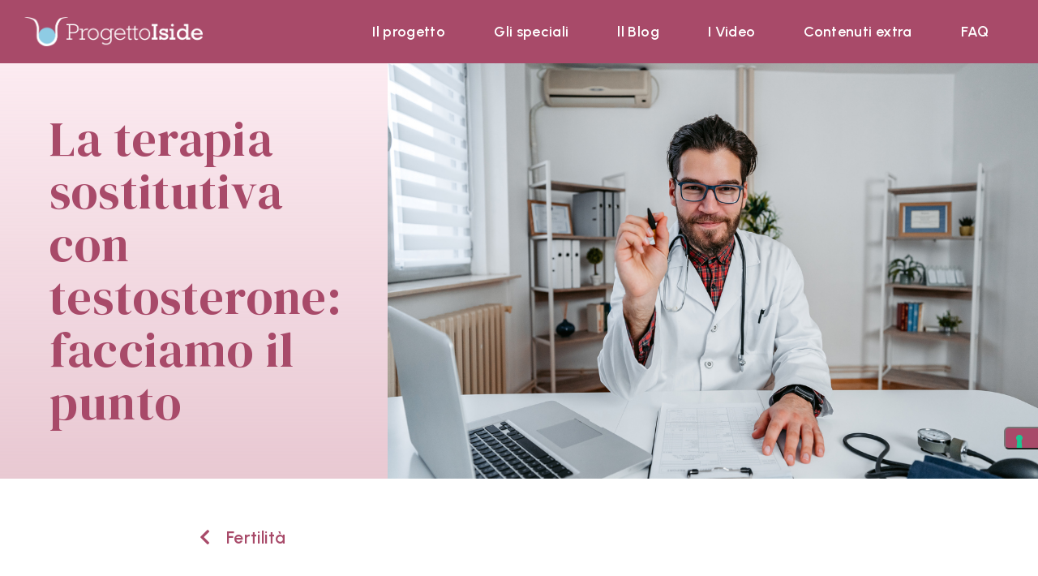

--- FILE ---
content_type: text/html; charset=UTF-8
request_url: https://www.progettoiside.it/la-terapia-sostitutiva-con-testosterone-facciamo-il-punto/
body_size: 26421
content:
<!DOCTYPE html>
<html lang="it-IT">
<head>
	<meta charset="UTF-8">
	<meta name="viewport" content="width=device-width, initial-scale=1.0, viewport-fit=cover" />		<meta name='robots' content='index, follow, max-image-preview:large, max-snippet:-1, max-video-preview:-1' />

	<!-- This site is optimized with the Yoast SEO plugin v23.4 - https://yoast.com/wordpress/plugins/seo/ -->
	<title>La terapia sostitutiva con testosterone: facciamo il punto - Progetto Iside - fecondazione assistita</title>
	<meta name="description" content="Una volta eseguita la diagnosi di ipogonadismo il passo successivo riguarda la decisione in merito alla terapia sostitutiva." />
	<link rel="canonical" href="https://www.progettoiside.it/la-terapia-sostitutiva-con-testosterone-facciamo-il-punto/" />
	<meta property="og:locale" content="it_IT" />
	<meta property="og:type" content="article" />
	<meta property="og:title" content="La terapia sostitutiva con testosterone: facciamo il punto - Progetto Iside - fecondazione assistita" />
	<meta property="og:description" content="Una volta eseguita la diagnosi di ipogonadismo il passo successivo riguarda la decisione in merito alla terapia sostitutiva." />
	<meta property="og:url" content="https://www.progettoiside.it/la-terapia-sostitutiva-con-testosterone-facciamo-il-punto/" />
	<meta property="og:site_name" content="Progetto Iside - fecondazione assistita" />
	<meta property="article:published_time" content="2022-10-03T07:00:55+00:00" />
	<meta property="article:modified_time" content="2022-11-09T14:41:36+00:00" />
	<meta property="og:image" content="https://www.progettoiside.it/wp-content/uploads/2022/09/Progetto-Iside-Ferrante-terapia-testosterone_2.jpg" />
	<meta property="og:image:width" content="1254" />
	<meta property="og:image:height" content="836" />
	<meta property="og:image:type" content="image/jpeg" />
	<meta name="author" content="Redazione" />
	<meta name="twitter:card" content="summary_large_image" />
	<meta name="twitter:label1" content="Scritto da" />
	<meta name="twitter:data1" content="Redazione" />
	<meta name="twitter:label2" content="Tempo di lettura stimato" />
	<meta name="twitter:data2" content="6 minuti" />
	<script type="application/ld+json" class="yoast-schema-graph">{"@context":"https://schema.org","@graph":[{"@type":"Article","@id":"https://www.progettoiside.it/la-terapia-sostitutiva-con-testosterone-facciamo-il-punto/#article","isPartOf":{"@id":"https://www.progettoiside.it/la-terapia-sostitutiva-con-testosterone-facciamo-il-punto/"},"author":{"name":"Redazione","@id":"https://www.progettoiside.it/#/schema/person/001641f21a4357f014b527cdb53f5d61"},"headline":"La terapia sostitutiva con testosterone: facciamo il punto","datePublished":"2022-10-03T07:00:55+00:00","dateModified":"2022-11-09T14:41:36+00:00","mainEntityOfPage":{"@id":"https://www.progettoiside.it/la-terapia-sostitutiva-con-testosterone-facciamo-il-punto/"},"wordCount":974,"publisher":{"@id":"https://www.progettoiside.it/#organization"},"image":{"@id":"https://www.progettoiside.it/la-terapia-sostitutiva-con-testosterone-facciamo-il-punto/#primaryimage"},"thumbnailUrl":"https://www.progettoiside.it/wp-content/uploads/2022/09/Progetto-Iside-Ferrante-terapia-testosterone_2.jpg","keywords":["Emanuele Ferrante","infertilità maschile","ipogonadismo","terapia sostitutiva","terapie infertilità maschile","testosterone"],"articleSection":["Fertilità"],"inLanguage":"it-IT"},{"@type":"WebPage","@id":"https://www.progettoiside.it/la-terapia-sostitutiva-con-testosterone-facciamo-il-punto/","url":"https://www.progettoiside.it/la-terapia-sostitutiva-con-testosterone-facciamo-il-punto/","name":"La terapia sostitutiva con testosterone: facciamo il punto - Progetto Iside - fecondazione assistita","isPartOf":{"@id":"https://www.progettoiside.it/#website"},"primaryImageOfPage":{"@id":"https://www.progettoiside.it/la-terapia-sostitutiva-con-testosterone-facciamo-il-punto/#primaryimage"},"image":{"@id":"https://www.progettoiside.it/la-terapia-sostitutiva-con-testosterone-facciamo-il-punto/#primaryimage"},"thumbnailUrl":"https://www.progettoiside.it/wp-content/uploads/2022/09/Progetto-Iside-Ferrante-terapia-testosterone_2.jpg","datePublished":"2022-10-03T07:00:55+00:00","dateModified":"2022-11-09T14:41:36+00:00","description":"Una volta eseguita la diagnosi di ipogonadismo il passo successivo riguarda la decisione in merito alla terapia sostitutiva.","breadcrumb":{"@id":"https://www.progettoiside.it/la-terapia-sostitutiva-con-testosterone-facciamo-il-punto/#breadcrumb"},"inLanguage":"it-IT","potentialAction":[{"@type":"ReadAction","target":["https://www.progettoiside.it/la-terapia-sostitutiva-con-testosterone-facciamo-il-punto/"]}]},{"@type":"ImageObject","inLanguage":"it-IT","@id":"https://www.progettoiside.it/la-terapia-sostitutiva-con-testosterone-facciamo-il-punto/#primaryimage","url":"https://www.progettoiside.it/wp-content/uploads/2022/09/Progetto-Iside-Ferrante-terapia-testosterone_2.jpg","contentUrl":"https://www.progettoiside.it/wp-content/uploads/2022/09/Progetto-Iside-Ferrante-terapia-testosterone_2.jpg","width":1254,"height":836,"caption":"Progetto-Iside-Ferrante-terapia-testosterone"},{"@type":"BreadcrumbList","@id":"https://www.progettoiside.it/la-terapia-sostitutiva-con-testosterone-facciamo-il-punto/#breadcrumb","itemListElement":[{"@type":"ListItem","position":1,"name":"Home","item":"https://www.progettoiside.it/"},{"@type":"ListItem","position":2,"name":"ll Blog","item":"https://www.progettoiside.it/ll-blog/"},{"@type":"ListItem","position":3,"name":"La terapia sostitutiva con testosterone: facciamo il punto"}]},{"@type":"WebSite","@id":"https://www.progettoiside.it/#website","url":"https://www.progettoiside.it/","name":"Progetto Iside - fecondazione assistita","description":"Il portale dedicato alla fecondazione assistita","publisher":{"@id":"https://www.progettoiside.it/#organization"},"potentialAction":[{"@type":"SearchAction","target":{"@type":"EntryPoint","urlTemplate":"https://www.progettoiside.it/?s={search_term_string}"},"query-input":{"@type":"PropertyValueSpecification","valueRequired":true,"valueName":"search_term_string"}}],"inLanguage":"it-IT"},{"@type":"Organization","@id":"https://www.progettoiside.it/#organization","name":"Progetto Iside - fecondazione assistita","url":"https://www.progettoiside.it/","logo":{"@type":"ImageObject","inLanguage":"it-IT","@id":"https://www.progettoiside.it/#/schema/logo/image/","url":"https://www.progettoiside.it/wp-content/uploads/2022/04/Risorsa-1@3x.png","contentUrl":"https://www.progettoiside.it/wp-content/uploads/2022/04/Risorsa-1@3x.png","width":961,"height":160,"caption":"Progetto Iside - fecondazione assistita"},"image":{"@id":"https://www.progettoiside.it/#/schema/logo/image/"}},{"@type":"Person","@id":"https://www.progettoiside.it/#/schema/person/001641f21a4357f014b527cdb53f5d61","name":"Redazione","image":{"@type":"ImageObject","inLanguage":"it-IT","@id":"https://www.progettoiside.it/#/schema/person/image/","url":"https://secure.gravatar.com/avatar/d26dddaefba863409a84816011df17c2?s=96&d=mm&r=g","contentUrl":"https://secure.gravatar.com/avatar/d26dddaefba863409a84816011df17c2?s=96&d=mm&r=g","caption":"Redazione"},"sameAs":["https://progettoiside.it"],"url":"https://www.progettoiside.it/author/redazione/"}]}</script>
	<!-- / Yoast SEO plugin. -->


<script type='application/javascript'  id='pys-version-script'>console.log('PixelYourSite Free version 9.7.2');</script>
<link rel='dns-prefetch' href='//cdn.iubenda.com' />
<link rel='dns-prefetch' href='//www.googletagmanager.com' />
<link rel="alternate" type="application/rss+xml" title="Progetto Iside - fecondazione assistita &raquo; Feed" href="https://www.progettoiside.it/feed/" />
<link rel="alternate" type="application/rss+xml" title="Progetto Iside - fecondazione assistita &raquo; Feed dei commenti" href="https://www.progettoiside.it/comments/feed/" />
<script type="text/javascript">
/* <![CDATA[ */
window._wpemojiSettings = {"baseUrl":"https:\/\/s.w.org\/images\/core\/emoji\/15.0.3\/72x72\/","ext":".png","svgUrl":"https:\/\/s.w.org\/images\/core\/emoji\/15.0.3\/svg\/","svgExt":".svg","source":{"concatemoji":"https:\/\/www.progettoiside.it\/wp-includes\/js\/wp-emoji-release.min.js?ver=6.5.7"}};
/*! This file is auto-generated */
!function(i,n){var o,s,e;function c(e){try{var t={supportTests:e,timestamp:(new Date).valueOf()};sessionStorage.setItem(o,JSON.stringify(t))}catch(e){}}function p(e,t,n){e.clearRect(0,0,e.canvas.width,e.canvas.height),e.fillText(t,0,0);var t=new Uint32Array(e.getImageData(0,0,e.canvas.width,e.canvas.height).data),r=(e.clearRect(0,0,e.canvas.width,e.canvas.height),e.fillText(n,0,0),new Uint32Array(e.getImageData(0,0,e.canvas.width,e.canvas.height).data));return t.every(function(e,t){return e===r[t]})}function u(e,t,n){switch(t){case"flag":return n(e,"\ud83c\udff3\ufe0f\u200d\u26a7\ufe0f","\ud83c\udff3\ufe0f\u200b\u26a7\ufe0f")?!1:!n(e,"\ud83c\uddfa\ud83c\uddf3","\ud83c\uddfa\u200b\ud83c\uddf3")&&!n(e,"\ud83c\udff4\udb40\udc67\udb40\udc62\udb40\udc65\udb40\udc6e\udb40\udc67\udb40\udc7f","\ud83c\udff4\u200b\udb40\udc67\u200b\udb40\udc62\u200b\udb40\udc65\u200b\udb40\udc6e\u200b\udb40\udc67\u200b\udb40\udc7f");case"emoji":return!n(e,"\ud83d\udc26\u200d\u2b1b","\ud83d\udc26\u200b\u2b1b")}return!1}function f(e,t,n){var r="undefined"!=typeof WorkerGlobalScope&&self instanceof WorkerGlobalScope?new OffscreenCanvas(300,150):i.createElement("canvas"),a=r.getContext("2d",{willReadFrequently:!0}),o=(a.textBaseline="top",a.font="600 32px Arial",{});return e.forEach(function(e){o[e]=t(a,e,n)}),o}function t(e){var t=i.createElement("script");t.src=e,t.defer=!0,i.head.appendChild(t)}"undefined"!=typeof Promise&&(o="wpEmojiSettingsSupports",s=["flag","emoji"],n.supports={everything:!0,everythingExceptFlag:!0},e=new Promise(function(e){i.addEventListener("DOMContentLoaded",e,{once:!0})}),new Promise(function(t){var n=function(){try{var e=JSON.parse(sessionStorage.getItem(o));if("object"==typeof e&&"number"==typeof e.timestamp&&(new Date).valueOf()<e.timestamp+604800&&"object"==typeof e.supportTests)return e.supportTests}catch(e){}return null}();if(!n){if("undefined"!=typeof Worker&&"undefined"!=typeof OffscreenCanvas&&"undefined"!=typeof URL&&URL.createObjectURL&&"undefined"!=typeof Blob)try{var e="postMessage("+f.toString()+"("+[JSON.stringify(s),u.toString(),p.toString()].join(",")+"));",r=new Blob([e],{type:"text/javascript"}),a=new Worker(URL.createObjectURL(r),{name:"wpTestEmojiSupports"});return void(a.onmessage=function(e){c(n=e.data),a.terminate(),t(n)})}catch(e){}c(n=f(s,u,p))}t(n)}).then(function(e){for(var t in e)n.supports[t]=e[t],n.supports.everything=n.supports.everything&&n.supports[t],"flag"!==t&&(n.supports.everythingExceptFlag=n.supports.everythingExceptFlag&&n.supports[t]);n.supports.everythingExceptFlag=n.supports.everythingExceptFlag&&!n.supports.flag,n.DOMReady=!1,n.readyCallback=function(){n.DOMReady=!0}}).then(function(){return e}).then(function(){var e;n.supports.everything||(n.readyCallback(),(e=n.source||{}).concatemoji?t(e.concatemoji):e.wpemoji&&e.twemoji&&(t(e.twemoji),t(e.wpemoji)))}))}((window,document),window._wpemojiSettings);
/* ]]> */
</script>
<style id='wp-emoji-styles-inline-css' type='text/css'>

	img.wp-smiley, img.emoji {
		display: inline !important;
		border: none !important;
		box-shadow: none !important;
		height: 1em !important;
		width: 1em !important;
		margin: 0 0.07em !important;
		vertical-align: -0.1em !important;
		background: none !important;
		padding: 0 !important;
	}
</style>
<link rel='stylesheet' id='wp-block-library-css' href='https://www.progettoiside.it/wp-includes/css/dist/block-library/style.min.css?ver=6.5.7' type='text/css' media='all' />
<link rel='stylesheet' id='jet-engine-frontend-css' href='https://www.progettoiside.it/wp-content/plugins/jet-engine/assets/css/frontend.css?ver=3.1.2' type='text/css' media='all' />
<style id='classic-theme-styles-inline-css' type='text/css'>
/*! This file is auto-generated */
.wp-block-button__link{color:#fff;background-color:#32373c;border-radius:9999px;box-shadow:none;text-decoration:none;padding:calc(.667em + 2px) calc(1.333em + 2px);font-size:1.125em}.wp-block-file__button{background:#32373c;color:#fff;text-decoration:none}
</style>
<style id='global-styles-inline-css' type='text/css'>
body{--wp--preset--color--black: #000000;--wp--preset--color--cyan-bluish-gray: #abb8c3;--wp--preset--color--white: #ffffff;--wp--preset--color--pale-pink: #f78da7;--wp--preset--color--vivid-red: #cf2e2e;--wp--preset--color--luminous-vivid-orange: #ff6900;--wp--preset--color--luminous-vivid-amber: #fcb900;--wp--preset--color--light-green-cyan: #7bdcb5;--wp--preset--color--vivid-green-cyan: #00d084;--wp--preset--color--pale-cyan-blue: #8ed1fc;--wp--preset--color--vivid-cyan-blue: #0693e3;--wp--preset--color--vivid-purple: #9b51e0;--wp--preset--gradient--vivid-cyan-blue-to-vivid-purple: linear-gradient(135deg,rgba(6,147,227,1) 0%,rgb(155,81,224) 100%);--wp--preset--gradient--light-green-cyan-to-vivid-green-cyan: linear-gradient(135deg,rgb(122,220,180) 0%,rgb(0,208,130) 100%);--wp--preset--gradient--luminous-vivid-amber-to-luminous-vivid-orange: linear-gradient(135deg,rgba(252,185,0,1) 0%,rgba(255,105,0,1) 100%);--wp--preset--gradient--luminous-vivid-orange-to-vivid-red: linear-gradient(135deg,rgba(255,105,0,1) 0%,rgb(207,46,46) 100%);--wp--preset--gradient--very-light-gray-to-cyan-bluish-gray: linear-gradient(135deg,rgb(238,238,238) 0%,rgb(169,184,195) 100%);--wp--preset--gradient--cool-to-warm-spectrum: linear-gradient(135deg,rgb(74,234,220) 0%,rgb(151,120,209) 20%,rgb(207,42,186) 40%,rgb(238,44,130) 60%,rgb(251,105,98) 80%,rgb(254,248,76) 100%);--wp--preset--gradient--blush-light-purple: linear-gradient(135deg,rgb(255,206,236) 0%,rgb(152,150,240) 100%);--wp--preset--gradient--blush-bordeaux: linear-gradient(135deg,rgb(254,205,165) 0%,rgb(254,45,45) 50%,rgb(107,0,62) 100%);--wp--preset--gradient--luminous-dusk: linear-gradient(135deg,rgb(255,203,112) 0%,rgb(199,81,192) 50%,rgb(65,88,208) 100%);--wp--preset--gradient--pale-ocean: linear-gradient(135deg,rgb(255,245,203) 0%,rgb(182,227,212) 50%,rgb(51,167,181) 100%);--wp--preset--gradient--electric-grass: linear-gradient(135deg,rgb(202,248,128) 0%,rgb(113,206,126) 100%);--wp--preset--gradient--midnight: linear-gradient(135deg,rgb(2,3,129) 0%,rgb(40,116,252) 100%);--wp--preset--font-size--small: 13px;--wp--preset--font-size--medium: 20px;--wp--preset--font-size--large: 36px;--wp--preset--font-size--x-large: 42px;--wp--preset--spacing--20: 0.44rem;--wp--preset--spacing--30: 0.67rem;--wp--preset--spacing--40: 1rem;--wp--preset--spacing--50: 1.5rem;--wp--preset--spacing--60: 2.25rem;--wp--preset--spacing--70: 3.38rem;--wp--preset--spacing--80: 5.06rem;--wp--preset--shadow--natural: 6px 6px 9px rgba(0, 0, 0, 0.2);--wp--preset--shadow--deep: 12px 12px 50px rgba(0, 0, 0, 0.4);--wp--preset--shadow--sharp: 6px 6px 0px rgba(0, 0, 0, 0.2);--wp--preset--shadow--outlined: 6px 6px 0px -3px rgba(255, 255, 255, 1), 6px 6px rgba(0, 0, 0, 1);--wp--preset--shadow--crisp: 6px 6px 0px rgba(0, 0, 0, 1);}:where(.is-layout-flex){gap: 0.5em;}:where(.is-layout-grid){gap: 0.5em;}body .is-layout-flex{display: flex;}body .is-layout-flex{flex-wrap: wrap;align-items: center;}body .is-layout-flex > *{margin: 0;}body .is-layout-grid{display: grid;}body .is-layout-grid > *{margin: 0;}:where(.wp-block-columns.is-layout-flex){gap: 2em;}:where(.wp-block-columns.is-layout-grid){gap: 2em;}:where(.wp-block-post-template.is-layout-flex){gap: 1.25em;}:where(.wp-block-post-template.is-layout-grid){gap: 1.25em;}.has-black-color{color: var(--wp--preset--color--black) !important;}.has-cyan-bluish-gray-color{color: var(--wp--preset--color--cyan-bluish-gray) !important;}.has-white-color{color: var(--wp--preset--color--white) !important;}.has-pale-pink-color{color: var(--wp--preset--color--pale-pink) !important;}.has-vivid-red-color{color: var(--wp--preset--color--vivid-red) !important;}.has-luminous-vivid-orange-color{color: var(--wp--preset--color--luminous-vivid-orange) !important;}.has-luminous-vivid-amber-color{color: var(--wp--preset--color--luminous-vivid-amber) !important;}.has-light-green-cyan-color{color: var(--wp--preset--color--light-green-cyan) !important;}.has-vivid-green-cyan-color{color: var(--wp--preset--color--vivid-green-cyan) !important;}.has-pale-cyan-blue-color{color: var(--wp--preset--color--pale-cyan-blue) !important;}.has-vivid-cyan-blue-color{color: var(--wp--preset--color--vivid-cyan-blue) !important;}.has-vivid-purple-color{color: var(--wp--preset--color--vivid-purple) !important;}.has-black-background-color{background-color: var(--wp--preset--color--black) !important;}.has-cyan-bluish-gray-background-color{background-color: var(--wp--preset--color--cyan-bluish-gray) !important;}.has-white-background-color{background-color: var(--wp--preset--color--white) !important;}.has-pale-pink-background-color{background-color: var(--wp--preset--color--pale-pink) !important;}.has-vivid-red-background-color{background-color: var(--wp--preset--color--vivid-red) !important;}.has-luminous-vivid-orange-background-color{background-color: var(--wp--preset--color--luminous-vivid-orange) !important;}.has-luminous-vivid-amber-background-color{background-color: var(--wp--preset--color--luminous-vivid-amber) !important;}.has-light-green-cyan-background-color{background-color: var(--wp--preset--color--light-green-cyan) !important;}.has-vivid-green-cyan-background-color{background-color: var(--wp--preset--color--vivid-green-cyan) !important;}.has-pale-cyan-blue-background-color{background-color: var(--wp--preset--color--pale-cyan-blue) !important;}.has-vivid-cyan-blue-background-color{background-color: var(--wp--preset--color--vivid-cyan-blue) !important;}.has-vivid-purple-background-color{background-color: var(--wp--preset--color--vivid-purple) !important;}.has-black-border-color{border-color: var(--wp--preset--color--black) !important;}.has-cyan-bluish-gray-border-color{border-color: var(--wp--preset--color--cyan-bluish-gray) !important;}.has-white-border-color{border-color: var(--wp--preset--color--white) !important;}.has-pale-pink-border-color{border-color: var(--wp--preset--color--pale-pink) !important;}.has-vivid-red-border-color{border-color: var(--wp--preset--color--vivid-red) !important;}.has-luminous-vivid-orange-border-color{border-color: var(--wp--preset--color--luminous-vivid-orange) !important;}.has-luminous-vivid-amber-border-color{border-color: var(--wp--preset--color--luminous-vivid-amber) !important;}.has-light-green-cyan-border-color{border-color: var(--wp--preset--color--light-green-cyan) !important;}.has-vivid-green-cyan-border-color{border-color: var(--wp--preset--color--vivid-green-cyan) !important;}.has-pale-cyan-blue-border-color{border-color: var(--wp--preset--color--pale-cyan-blue) !important;}.has-vivid-cyan-blue-border-color{border-color: var(--wp--preset--color--vivid-cyan-blue) !important;}.has-vivid-purple-border-color{border-color: var(--wp--preset--color--vivid-purple) !important;}.has-vivid-cyan-blue-to-vivid-purple-gradient-background{background: var(--wp--preset--gradient--vivid-cyan-blue-to-vivid-purple) !important;}.has-light-green-cyan-to-vivid-green-cyan-gradient-background{background: var(--wp--preset--gradient--light-green-cyan-to-vivid-green-cyan) !important;}.has-luminous-vivid-amber-to-luminous-vivid-orange-gradient-background{background: var(--wp--preset--gradient--luminous-vivid-amber-to-luminous-vivid-orange) !important;}.has-luminous-vivid-orange-to-vivid-red-gradient-background{background: var(--wp--preset--gradient--luminous-vivid-orange-to-vivid-red) !important;}.has-very-light-gray-to-cyan-bluish-gray-gradient-background{background: var(--wp--preset--gradient--very-light-gray-to-cyan-bluish-gray) !important;}.has-cool-to-warm-spectrum-gradient-background{background: var(--wp--preset--gradient--cool-to-warm-spectrum) !important;}.has-blush-light-purple-gradient-background{background: var(--wp--preset--gradient--blush-light-purple) !important;}.has-blush-bordeaux-gradient-background{background: var(--wp--preset--gradient--blush-bordeaux) !important;}.has-luminous-dusk-gradient-background{background: var(--wp--preset--gradient--luminous-dusk) !important;}.has-pale-ocean-gradient-background{background: var(--wp--preset--gradient--pale-ocean) !important;}.has-electric-grass-gradient-background{background: var(--wp--preset--gradient--electric-grass) !important;}.has-midnight-gradient-background{background: var(--wp--preset--gradient--midnight) !important;}.has-small-font-size{font-size: var(--wp--preset--font-size--small) !important;}.has-medium-font-size{font-size: var(--wp--preset--font-size--medium) !important;}.has-large-font-size{font-size: var(--wp--preset--font-size--large) !important;}.has-x-large-font-size{font-size: var(--wp--preset--font-size--x-large) !important;}
.wp-block-navigation a:where(:not(.wp-element-button)){color: inherit;}
:where(.wp-block-post-template.is-layout-flex){gap: 1.25em;}:where(.wp-block-post-template.is-layout-grid){gap: 1.25em;}
:where(.wp-block-columns.is-layout-flex){gap: 2em;}:where(.wp-block-columns.is-layout-grid){gap: 2em;}
.wp-block-pullquote{font-size: 1.5em;line-height: 1.6;}
</style>
<link rel='stylesheet' id='general_css-css' href='https://www.progettoiside.it/wp-content/themes/grupoweb/assets/css/general.css?ver=6.5.7' type='text/css' media='all' />
<link rel='stylesheet' id='grupoweb_css-css' href='https://www.progettoiside.it/wp-content/themes/grupoweb/assets/css/grupoweb.css?ver=6.5.7' type='text/css' media='all' />
<link rel='stylesheet' id='grupoweb-style-css' href='https://www.progettoiside.it/wp-content/themes/grupoweb/style.css?ver=6.5.7' type='text/css' media='all' />
<link rel='stylesheet' id='jet-blocks-css' href='https://www.progettoiside.it/wp-content/uploads/elementor/css/custom-jet-blocks.css?ver=1.3.5' type='text/css' media='all' />
<link rel='stylesheet' id='elementor-icons-css' href='https://www.progettoiside.it/wp-content/plugins/elementor/assets/lib/eicons/css/elementor-icons.min.css?ver=5.29.0' type='text/css' media='all' />
<link rel='stylesheet' id='elementor-frontend-css' href='https://www.progettoiside.it/wp-content/uploads/elementor/css/custom-frontend-lite.min.css?ver=1698662081' type='text/css' media='all' />
<style id='elementor-frontend-inline-css' type='text/css'>
.elementor-4576 .elementor-element.elementor-element-ecde301:not(.elementor-motion-effects-element-type-background) > .elementor-widget-wrap, .elementor-4576 .elementor-element.elementor-element-ecde301 > .elementor-widget-wrap > .elementor-motion-effects-container > .elementor-motion-effects-layer{background-image:url("https://www.progettoiside.it/wp-content/uploads/2022/09/Progetto-Iside-Ferrante-terapia-testosterone_2.jpg");}
</style>
<link rel='stylesheet' id='swiper-css' href='https://www.progettoiside.it/wp-content/plugins/elementor/assets/lib/swiper/v8/css/swiper.min.css?ver=8.4.5' type='text/css' media='all' />
<link rel='stylesheet' id='elementor-post-4268-css' href='https://www.progettoiside.it/wp-content/uploads/elementor/css/post-4268.css?ver=1698662081' type='text/css' media='all' />
<link rel='stylesheet' id='elementor-pro-css' href='https://www.progettoiside.it/wp-content/uploads/elementor/css/custom-pro-frontend-lite.min.css?ver=1698662081' type='text/css' media='all' />
<link rel='stylesheet' id='elementor-global-css' href='https://www.progettoiside.it/wp-content/uploads/elementor/css/global.css?ver=1698662082' type='text/css' media='all' />
<link rel='stylesheet' id='elementor-post-4274-css' href='https://www.progettoiside.it/wp-content/uploads/elementor/css/post-4274.css?ver=1698662082' type='text/css' media='all' />
<link rel='stylesheet' id='elementor-post-4321-css' href='https://www.progettoiside.it/wp-content/uploads/elementor/css/post-4321.css?ver=1744790666' type='text/css' media='all' />
<link rel='stylesheet' id='elementor-post-4576-css' href='https://www.progettoiside.it/wp-content/uploads/elementor/css/post-4576.css?ver=1698662098' type='text/css' media='all' />
<link rel='stylesheet' id='__EPYT__style-css' href='https://www.progettoiside.it/wp-content/plugins/youtube-embed-plus/styles/ytprefs.min.css?ver=14.2.1.2' type='text/css' media='all' />
<style id='__EPYT__style-inline-css' type='text/css'>

                .epyt-gallery-thumb {
                        width: 33.333%;
                }
                
</style>
<style id='rocket-lazyload-inline-css' type='text/css'>
.rll-youtube-player{position:relative;padding-bottom:56.23%;height:0;overflow:hidden;max-width:100%;}.rll-youtube-player:focus-within{outline: 2px solid currentColor;outline-offset: 5px;}.rll-youtube-player iframe{position:absolute;top:0;left:0;width:100%;height:100%;z-index:100;background:0 0}.rll-youtube-player img{bottom:0;display:block;left:0;margin:auto;max-width:100%;width:100%;position:absolute;right:0;top:0;border:none;height:auto;-webkit-transition:.4s all;-moz-transition:.4s all;transition:.4s all}.rll-youtube-player img:hover{-webkit-filter:brightness(75%)}.rll-youtube-player .play{height:100%;width:100%;left:0;top:0;position:absolute;background:url(https://www.progettoiside.it/wp-content/plugins/wp-rocket/assets/img/youtube.png) no-repeat center;background-color: transparent !important;cursor:pointer;border:none;}
</style>
<link rel='stylesheet' id='google-fonts-1-css' href='https://fonts.googleapis.com/css?family=DM+Serif+Display%3A100%2C100italic%2C200%2C200italic%2C300%2C300italic%2C400%2C400italic%2C500%2C500italic%2C600%2C600italic%2C700%2C700italic%2C800%2C800italic%2C900%2C900italic%7CUrbanist%3A100%2C100italic%2C200%2C200italic%2C300%2C300italic%2C400%2C400italic%2C500%2C500italic%2C600%2C600italic%2C700%2C700italic%2C800%2C800italic%2C900%2C900italic%7CMontserrat%3A100%2C100italic%2C200%2C200italic%2C300%2C300italic%2C400%2C400italic%2C500%2C500italic%2C600%2C600italic%2C700%2C700italic%2C800%2C800italic%2C900%2C900italic&#038;display=auto&#038;ver=6.5.7' type='text/css' media='all' />
<link rel='stylesheet' id='elementor-icons-shared-0-css' href='https://www.progettoiside.it/wp-content/plugins/elementor/assets/lib/font-awesome/css/fontawesome.min.css?ver=5.15.3' type='text/css' media='all' />
<link rel='stylesheet' id='elementor-icons-fa-solid-css' href='https://www.progettoiside.it/wp-content/plugins/elementor/assets/lib/font-awesome/css/solid.min.css?ver=5.15.3' type='text/css' media='all' />
<link rel='stylesheet' id='elementor-icons-fa-brands-css' href='https://www.progettoiside.it/wp-content/plugins/elementor/assets/lib/font-awesome/css/brands.min.css?ver=5.15.3' type='text/css' media='all' />
<link rel="preconnect" href="https://fonts.gstatic.com/" crossorigin>
<script  type="text/javascript" class=" _iub_cs_skip" type="text/javascript" id="iubenda-head-inline-scripts-0">
/* <![CDATA[ */

var _iub = _iub || [];
_iub.csConfiguration = {"consentOnContinuedBrowsing":false,"cookiePolicyInOtherWindow":true,"floatingPreferencesButtonCaptionColor":"#ffffff","floatingPreferencesButtonColor":"#a84a69","floatingPreferencesButtonDisplay":"anchored-center-right","invalidateConsentWithoutLog":true,"perPurposeConsent":true,"siteId":2629934,"whitelabel":false,"cookiePolicyId":36897909,"lang":"it","cookiePolicyUrl":"https://progettoiside.it/privacy/", "banner":{ "acceptButtonColor":"#8ecce4","acceptButtonDisplay":true,"backgroundColor":"#a84a69","closeButtonDisplay":false,"customizeButtonCaptionColor":"#212121","customizeButtonColor":"#ffffff","customizeButtonDisplay":true,"explicitWithdrawal":true,"fontSize":"16px","listPurposes":true,"position":"float-bottom-center","rejectButtonColor":"#cecece","rejectButtonDisplay":true }};
/* ]]> */
</script>
<script  type="text/javascript" charset="UTF-8" async="" class=" _iub_cs_skip" type="text/javascript" src="//cdn.iubenda.com/cs/iubenda_cs.js?ver=3.11.0" id="iubenda-head-scripts-0-js"></script>
<script type="text/javascript" src="https://www.progettoiside.it/wp-content/themes/grupoweb/assets/js/general.js?ver=6.5.7" id="general_js-js"></script>
<script type="text/javascript" src="https://www.progettoiside.it/wp-content/themes/grupoweb/assets/js/grupoweb.js?ver=6.5.7" id="grupoweb_js-js"></script>
<script type="text/javascript" src="https://www.progettoiside.it/wp-includes/js/jquery/jquery.min.js?ver=3.7.1" id="jquery-core-js"></script>
<script type="text/javascript" src="https://www.progettoiside.it/wp-includes/js/jquery/jquery-migrate.min.js?ver=3.4.1" id="jquery-migrate-js"></script>
<script type="text/javascript" src="https://www.progettoiside.it/wp-content/plugins/pixelyoursite/dist/scripts/jquery.bind-first-0.2.3.min.js?ver=6.5.7" id="jquery-bind-first-js"></script>
<script type="text/javascript" src="https://www.progettoiside.it/wp-content/plugins/pixelyoursite/dist/scripts/js.cookie-2.1.3.min.js?ver=2.1.3" id="js-cookie-pys-js"></script>
<script type="text/javascript" id="pys-js-extra">
/* <![CDATA[ */
var pysOptions = {"staticEvents":{"facebook":{"custom_event":[{"delay":0,"type":"static","custom_event_post_id":5581,"name":"ViewContent","pixelIds":["1235951134314975"],"eventID":"7c7542c2-118b-4eff-8de2-3d71d45edadd","params":{"page_title":"La terapia sostitutiva con testosterone: facciamo il punto","post_type":"post","post_id":5134,"plugin":"PixelYourSite","user_role":"guest","event_url":"www.progettoiside.it\/la-terapia-sostitutiva-con-testosterone-facciamo-il-punto\/"},"e_id":"custom_event","ids":[],"hasTimeWindow":false,"timeWindow":0,"woo_order":"","edd_order":""}],"init_event":[{"delay":0,"type":"static","name":"PageView","pixelIds":["1235951134314975"],"eventID":"3b3987a2-8f5d-4bc3-905d-d38ec7b87a17","params":{"post_category":"Fertilit\u00e0","page_title":"La terapia sostitutiva con testosterone: facciamo il punto","post_type":"post","post_id":5134,"plugin":"PixelYourSite","user_role":"guest","event_url":"www.progettoiside.it\/la-terapia-sostitutiva-con-testosterone-facciamo-il-punto\/"},"e_id":"init_event","ids":[],"hasTimeWindow":false,"timeWindow":0,"woo_order":"","edd_order":""}]}},"dynamicEvents":[],"triggerEvents":[],"triggerEventTypes":[],"facebook":{"pixelIds":["1235951134314975"],"advancedMatching":[],"advancedMatchingEnabled":true,"removeMetadata":false,"contentParams":{"post_type":"post","post_id":5134,"content_name":"La terapia sostitutiva con testosterone: facciamo il punto","categories":"Fertilit\u00e0","tags":"Emanuele Ferrante, infertilit\u00e0 maschile, ipogonadismo, terapia sostitutiva, terapie infertilit\u00e0 maschile, testosterone"},"commentEventEnabled":true,"wooVariableAsSimple":false,"downloadEnabled":true,"formEventEnabled":true,"serverApiEnabled":true,"wooCRSendFromServer":false,"send_external_id":null},"debug":"","siteUrl":"https:\/\/www.progettoiside.it","ajaxUrl":"https:\/\/www.progettoiside.it\/wp-admin\/admin-ajax.php","ajax_event":"18c9517768","enable_remove_download_url_param":"1","cookie_duration":"7","last_visit_duration":"60","enable_success_send_form":"","ajaxForServerEvent":"1","ajaxForServerStaticEvent":"1","send_external_id":"1","external_id_expire":"180","google_consent_mode":"1","gdpr":{"ajax_enabled":false,"all_disabled_by_api":false,"facebook_disabled_by_api":false,"analytics_disabled_by_api":false,"google_ads_disabled_by_api":false,"pinterest_disabled_by_api":false,"bing_disabled_by_api":false,"externalID_disabled_by_api":false,"facebook_prior_consent_enabled":true,"analytics_prior_consent_enabled":true,"google_ads_prior_consent_enabled":null,"pinterest_prior_consent_enabled":true,"bing_prior_consent_enabled":true,"cookiebot_integration_enabled":false,"cookiebot_facebook_consent_category":"marketing","cookiebot_analytics_consent_category":"statistics","cookiebot_tiktok_consent_category":"marketing","cookiebot_google_ads_consent_category":null,"cookiebot_pinterest_consent_category":"marketing","cookiebot_bing_consent_category":"marketing","consent_magic_integration_enabled":false,"real_cookie_banner_integration_enabled":false,"cookie_notice_integration_enabled":false,"cookie_law_info_integration_enabled":false,"analytics_storage":{"enabled":true,"value":"granted","filter":false},"ad_storage":{"enabled":true,"value":"granted","filter":false},"ad_user_data":{"enabled":true,"value":"granted","filter":false},"ad_personalization":{"enabled":true,"value":"granted","filter":false}},"cookie":{"disabled_all_cookie":false,"disabled_start_session_cookie":false,"disabled_advanced_form_data_cookie":false,"disabled_landing_page_cookie":false,"disabled_first_visit_cookie":false,"disabled_trafficsource_cookie":false,"disabled_utmTerms_cookie":false,"disabled_utmId_cookie":false},"tracking_analytics":{"TrafficSource":"direct","TrafficLanding":"undefined","TrafficUtms":[],"TrafficUtmsId":[]},"woo":{"enabled":false},"edd":{"enabled":false}};
/* ]]> */
</script>
<script type="text/javascript" src="https://www.progettoiside.it/wp-content/plugins/pixelyoursite/dist/scripts/public.js?ver=9.7.2" id="pys-js"></script>

<!-- Snippet del tag Google (gtag.js) aggiunto da Site Kit -->

<!-- Snippet Google Analytics aggiunto da Site Kit -->
<script type="text/javascript" src="https://www.googletagmanager.com/gtag/js?id=G-ZZHJS53LH3" id="google_gtagjs-js" async></script>
<script type="text/javascript" id="google_gtagjs-js-after">
/* <![CDATA[ */
window.dataLayer = window.dataLayer || [];function gtag(){dataLayer.push(arguments);}
gtag("set","linker",{"domains":["www.progettoiside.it"]});
gtag("js", new Date());
gtag("set", "developer_id.dZTNiMT", true);
gtag("config", "G-ZZHJS53LH3");
/* ]]> */
</script>

<!-- Snippet del tag Google (gtag.js) finale aggiunto da Site Kit -->
<script type="text/javascript" id="__ytprefs__-js-extra">
/* <![CDATA[ */
var _EPYT_ = {"ajaxurl":"https:\/\/www.progettoiside.it\/wp-admin\/admin-ajax.php","security":"1014753c6b","gallery_scrolloffset":"20","eppathtoscripts":"https:\/\/www.progettoiside.it\/wp-content\/plugins\/youtube-embed-plus\/scripts\/","eppath":"https:\/\/www.progettoiside.it\/wp-content\/plugins\/youtube-embed-plus\/","epresponsiveselector":"[\"iframe.__youtube_prefs__\",\"iframe[src*='youtube.com']\",\"iframe[src*='youtube-nocookie.com']\",\"iframe[data-ep-src*='youtube.com']\",\"iframe[data-ep-src*='youtube-nocookie.com']\",\"iframe[data-ep-gallerysrc*='youtube.com']\"]","epdovol":"1","version":"14.2.1.2","evselector":"iframe.__youtube_prefs__[src], iframe[src*=\"youtube.com\/embed\/\"], iframe[src*=\"youtube-nocookie.com\/embed\/\"]","ajax_compat":"","maxres_facade":"eager","ytapi_load":"light","pause_others":"","stopMobileBuffer":"1","facade_mode":"","not_live_on_channel":"","vi_active":"","vi_js_posttypes":[]};
/* ]]> */
</script>
<script type="text/javascript" src="https://www.progettoiside.it/wp-content/plugins/youtube-embed-plus/scripts/ytprefs.min.js?ver=14.2.1.2" id="__ytprefs__-js"></script>
<link rel="https://api.w.org/" href="https://www.progettoiside.it/wp-json/" /><link rel="alternate" type="application/json" href="https://www.progettoiside.it/wp-json/wp/v2/posts/5134" /><link rel="EditURI" type="application/rsd+xml" title="RSD" href="https://www.progettoiside.it/xmlrpc.php?rsd" />
<meta name="generator" content="WordPress 6.5.7" />
<link rel='shortlink' href='https://www.progettoiside.it/?p=5134' />
<link rel="alternate" type="application/json+oembed" href="https://www.progettoiside.it/wp-json/oembed/1.0/embed?url=https%3A%2F%2Fwww.progettoiside.it%2Fla-terapia-sostitutiva-con-testosterone-facciamo-il-punto%2F" />
<link rel="alternate" type="text/xml+oembed" href="https://www.progettoiside.it/wp-json/oembed/1.0/embed?url=https%3A%2F%2Fwww.progettoiside.it%2Fla-terapia-sostitutiva-con-testosterone-facciamo-il-punto%2F&#038;format=xml" />
<meta name="generator" content="Site Kit by Google 1.135.0" />
		<script>
		(function(h,o,t,j,a,r){
			h.hj=h.hj||function(){(h.hj.q=h.hj.q||[]).push(arguments)};
			h._hjSettings={hjid:2982882,hjsv:5};
			a=o.getElementsByTagName('head')[0];
			r=o.createElement('script');r.async=1;
			r.src=t+h._hjSettings.hjid+j+h._hjSettings.hjsv;
			a.appendChild(r);
		})(window,document,'//static.hotjar.com/c/hotjar-','.js?sv=');
		</script>
		<meta name="generator" content="Elementor 3.21.6; features: e_optimized_assets_loading, e_optimized_css_loading, additional_custom_breakpoints; settings: css_print_method-external, google_font-enabled, font_display-auto">
<link rel="icon" href="https://www.progettoiside.it/wp-content/uploads/2022/04/favicon.png" sizes="32x32" />
<link rel="icon" href="https://www.progettoiside.it/wp-content/uploads/2022/04/favicon.png" sizes="192x192" />
<link rel="apple-touch-icon" href="https://www.progettoiside.it/wp-content/uploads/2022/04/favicon.png" />
<meta name="msapplication-TileImage" content="https://www.progettoiside.it/wp-content/uploads/2022/04/favicon.png" />
		<style type="text/css" id="wp-custom-css">
			span.elementor-icon-list-text.elementor-post-info__item.elementor-post-info__item--type-date { 
  display: none; 
}		</style>
		<noscript><style id="rocket-lazyload-nojs-css">.rll-youtube-player, [data-lazy-src]{display:none !important;}</style></noscript></head>
<body data-rsssl=1 class="post-template-default single single-post postid-5134 single-format-standard wp-custom-logo elementor-default elementor-template-full-width elementor-kit-4268 elementor-page-4576">
		<div data-elementor-type="header" data-elementor-id="4274" class="elementor elementor-4274 elementor-location-header" data-elementor-post-type="elementor_library">
					<div class="elementor-section-wrap">
								<section class="elementor-section elementor-top-section elementor-element elementor-element-00cc8d5 elementor-section-content-middle elementor-section-boxed elementor-section-height-default elementor-section-height-default" data-id="00cc8d5" data-element_type="section" data-settings="{&quot;background_background&quot;:&quot;classic&quot;}">
						<div class="elementor-container elementor-column-gap-no">
					<div class="elementor-column elementor-col-50 elementor-top-column elementor-element elementor-element-99879de" data-id="99879de" data-element_type="column">
			<div class="elementor-widget-wrap elementor-element-populated">
						<div class="elementor-element elementor-element-73fdef0 elementor-widget elementor-widget-theme-site-logo elementor-widget-image" data-id="73fdef0" data-element_type="widget" data-widget_type="theme-site-logo.default">
				<div class="elementor-widget-container">
			<style>/*! elementor - v3.21.0 - 20-05-2024 */
.elementor-widget-image{text-align:center}.elementor-widget-image a{display:inline-block}.elementor-widget-image a img[src$=".svg"]{width:48px}.elementor-widget-image img{vertical-align:middle;display:inline-block}</style>					<div class="elementor-image">
								<a href="https://www.progettoiside.it">
			<img fetchpriority="high" width="961" height="160" src="data:image/svg+xml,%3Csvg%20xmlns='http://www.w3.org/2000/svg'%20viewBox='0%200%20961%20160'%3E%3C/svg%3E" class="attachment-full size-full wp-image-4964" alt="" data-lazy-srcset="https://www.progettoiside.it/wp-content/uploads/2022/04/Risorsa-1@3x.png 961w, https://www.progettoiside.it/wp-content/uploads/2022/04/Risorsa-1@3x-300x50.png 300w, https://www.progettoiside.it/wp-content/uploads/2022/04/Risorsa-1@3x-768x128.png 768w" data-lazy-sizes="(max-width: 961px) 100vw, 961px" data-lazy-src="https://www.progettoiside.it/wp-content/uploads/2022/04/Risorsa-1@3x.png" /><noscript><img fetchpriority="high" width="961" height="160" src="https://www.progettoiside.it/wp-content/uploads/2022/04/Risorsa-1@3x.png" class="attachment-full size-full wp-image-4964" alt="" srcset="https://www.progettoiside.it/wp-content/uploads/2022/04/Risorsa-1@3x.png 961w, https://www.progettoiside.it/wp-content/uploads/2022/04/Risorsa-1@3x-300x50.png 300w, https://www.progettoiside.it/wp-content/uploads/2022/04/Risorsa-1@3x-768x128.png 768w" sizes="(max-width: 961px) 100vw, 961px" /></noscript>				</a>
										</div>
						</div>
				</div>
					</div>
		</div>
				<div class="elementor-column elementor-col-50 elementor-top-column elementor-element elementor-element-4eafa7f" data-id="4eafa7f" data-element_type="column">
			<div class="elementor-widget-wrap elementor-element-populated">
						<div class="elementor-element elementor-element-8e2c625 elementor-nav-menu__align-right elementor-nav-menu--stretch elementor-hidden-tablet elementor-hidden-mobile elementor-nav-menu--dropdown-tablet elementor-nav-menu__text-align-aside elementor-nav-menu--toggle elementor-nav-menu--burger elementor-widget elementor-widget-nav-menu" data-id="8e2c625" data-element_type="widget" data-settings="{&quot;submenu_icon&quot;:{&quot;value&quot;:&quot;&lt;i class=\&quot;\&quot;&gt;&lt;\/i&gt;&quot;,&quot;library&quot;:&quot;&quot;},&quot;full_width&quot;:&quot;stretch&quot;,&quot;layout&quot;:&quot;horizontal&quot;,&quot;toggle&quot;:&quot;burger&quot;}" data-widget_type="nav-menu.default">
				<div class="elementor-widget-container">
			<link rel="stylesheet" href="https://www.progettoiside.it/wp-content/uploads/elementor/css/custom-pro-widget-nav-menu.min.css?ver=1698662082">			<nav class="elementor-nav-menu--main elementor-nav-menu__container elementor-nav-menu--layout-horizontal e--pointer-underline e--animation-grow">
				<ul id="menu-1-8e2c625" class="elementor-nav-menu"><li class="menu-item menu-item-type-post_type menu-item-object-page menu-item-4480"><a href="https://www.progettoiside.it/il-progetto/" class="elementor-item">Il progetto</a></li>
<li class="menu-item menu-item-type-post_type_archive menu-item-object-gli-speciali menu-item-5253"><a href="https://www.progettoiside.it/gli-speciali/" class="elementor-item">Gli speciali</a></li>
<li class="menu-item menu-item-type-post_type menu-item-object-page current_page_parent menu-item-has-children menu-item-4535"><a href="https://www.progettoiside.it/ll-blog/" class="elementor-item">ll Blog</a>
<ul class="sub-menu elementor-nav-menu--dropdown">
	<li class="menu-item menu-item-type-taxonomy menu-item-object-category current-post-ancestor current-menu-parent current-post-parent menu-item-4569"><a href="https://www.progettoiside.it/category/fertilita/" class="elementor-sub-item">Fertilità</a></li>
	<li class="menu-item menu-item-type-taxonomy menu-item-object-category menu-item-4909"><a href="https://www.progettoiside.it/category/news/" class="elementor-sub-item">News</a></li>
	<li class="menu-item menu-item-type-taxonomy menu-item-object-category menu-item-4571"><a href="https://www.progettoiside.it/category/procreazione/" class="elementor-sub-item">Procreazione</a></li>
	<li class="menu-item menu-item-type-taxonomy menu-item-object-category menu-item-4572"><a href="https://www.progettoiside.it/category/tecniche-di-pma/" class="elementor-sub-item">Tecniche di PMA</a></li>
</ul>
</li>
<li class="menu-item menu-item-type-post_type_archive menu-item-object-video menu-item-4744"><a href="https://www.progettoiside.it/video/" class="elementor-item">I Video</a></li>
<li class="menu-item menu-item-type-custom menu-item-object-custom menu-item-has-children menu-item-4318"><a href="#" class="elementor-item elementor-item-anchor">Contenuti extra</a>
<ul class="sub-menu elementor-nav-menu--dropdown">
	<li class="menu-item menu-item-type-post_type menu-item-object-page menu-item-4607"><a href="https://www.progettoiside.it/diari/" class="elementor-sub-item">I Diari</a></li>
	<li class="menu-item menu-item-type-post_type_archive menu-item-object-letture-consigliate menu-item-4630"><a href="https://www.progettoiside.it/letture-consigliate/" class="elementor-sub-item">Letture consigliate</a></li>
	<li class="menu-item menu-item-type-post_type_archive menu-item-object-intervista menu-item-4609"><a href="https://www.progettoiside.it/interviste/" class="elementor-sub-item">Interviste</a></li>
</ul>
</li>
<li class="menu-item menu-item-type-post_type_archive menu-item-object-faq menu-item-4903"><a href="https://www.progettoiside.it/faq/" class="elementor-item">FAQ</a></li>
</ul>			</nav>
					<div class="elementor-menu-toggle" role="button" tabindex="0" aria-label="Menu di commutazione" aria-expanded="false">
			<i aria-hidden="true" role="presentation" class="elementor-menu-toggle__icon--open eicon-menu-bar"></i><i aria-hidden="true" role="presentation" class="elementor-menu-toggle__icon--close eicon-close"></i>			<span class="elementor-screen-only">Menu</span>
		</div>
					<nav class="elementor-nav-menu--dropdown elementor-nav-menu__container" aria-hidden="true">
				<ul id="menu-2-8e2c625" class="elementor-nav-menu"><li class="menu-item menu-item-type-post_type menu-item-object-page menu-item-4480"><a href="https://www.progettoiside.it/il-progetto/" class="elementor-item" tabindex="-1">Il progetto</a></li>
<li class="menu-item menu-item-type-post_type_archive menu-item-object-gli-speciali menu-item-5253"><a href="https://www.progettoiside.it/gli-speciali/" class="elementor-item" tabindex="-1">Gli speciali</a></li>
<li class="menu-item menu-item-type-post_type menu-item-object-page current_page_parent menu-item-has-children menu-item-4535"><a href="https://www.progettoiside.it/ll-blog/" class="elementor-item" tabindex="-1">ll Blog</a>
<ul class="sub-menu elementor-nav-menu--dropdown">
	<li class="menu-item menu-item-type-taxonomy menu-item-object-category current-post-ancestor current-menu-parent current-post-parent menu-item-4569"><a href="https://www.progettoiside.it/category/fertilita/" class="elementor-sub-item" tabindex="-1">Fertilità</a></li>
	<li class="menu-item menu-item-type-taxonomy menu-item-object-category menu-item-4909"><a href="https://www.progettoiside.it/category/news/" class="elementor-sub-item" tabindex="-1">News</a></li>
	<li class="menu-item menu-item-type-taxonomy menu-item-object-category menu-item-4571"><a href="https://www.progettoiside.it/category/procreazione/" class="elementor-sub-item" tabindex="-1">Procreazione</a></li>
	<li class="menu-item menu-item-type-taxonomy menu-item-object-category menu-item-4572"><a href="https://www.progettoiside.it/category/tecniche-di-pma/" class="elementor-sub-item" tabindex="-1">Tecniche di PMA</a></li>
</ul>
</li>
<li class="menu-item menu-item-type-post_type_archive menu-item-object-video menu-item-4744"><a href="https://www.progettoiside.it/video/" class="elementor-item" tabindex="-1">I Video</a></li>
<li class="menu-item menu-item-type-custom menu-item-object-custom menu-item-has-children menu-item-4318"><a href="#" class="elementor-item elementor-item-anchor" tabindex="-1">Contenuti extra</a>
<ul class="sub-menu elementor-nav-menu--dropdown">
	<li class="menu-item menu-item-type-post_type menu-item-object-page menu-item-4607"><a href="https://www.progettoiside.it/diari/" class="elementor-sub-item" tabindex="-1">I Diari</a></li>
	<li class="menu-item menu-item-type-post_type_archive menu-item-object-letture-consigliate menu-item-4630"><a href="https://www.progettoiside.it/letture-consigliate/" class="elementor-sub-item" tabindex="-1">Letture consigliate</a></li>
	<li class="menu-item menu-item-type-post_type_archive menu-item-object-intervista menu-item-4609"><a href="https://www.progettoiside.it/interviste/" class="elementor-sub-item" tabindex="-1">Interviste</a></li>
</ul>
</li>
<li class="menu-item menu-item-type-post_type_archive menu-item-object-faq menu-item-4903"><a href="https://www.progettoiside.it/faq/" class="elementor-item" tabindex="-1">FAQ</a></li>
</ul>			</nav>
				</div>
				</div>
				<div class="elementor-element elementor-element-faea829 elementor-nav-menu__align-right elementor-nav-menu--stretch elementor-nav-menu__text-align-center elementor-hidden-widescreen elementor-hidden-desktop elementor-hidden-laptop elementor-nav-menu--dropdown-tablet elementor-nav-menu--toggle elementor-nav-menu--burger elementor-widget elementor-widget-nav-menu" data-id="faea829" data-element_type="widget" data-settings="{&quot;submenu_icon&quot;:{&quot;value&quot;:&quot;&lt;i class=\&quot;fas fa-chevron-down\&quot;&gt;&lt;\/i&gt;&quot;,&quot;library&quot;:&quot;fa-solid&quot;},&quot;full_width&quot;:&quot;stretch&quot;,&quot;layout&quot;:&quot;horizontal&quot;,&quot;toggle&quot;:&quot;burger&quot;}" data-widget_type="nav-menu.default">
				<div class="elementor-widget-container">
						<nav class="elementor-nav-menu--main elementor-nav-menu__container elementor-nav-menu--layout-horizontal e--pointer-underline e--animation-grow">
				<ul id="menu-1-faea829" class="elementor-nav-menu"><li class="menu-item menu-item-type-post_type menu-item-object-page menu-item-4480"><a href="https://www.progettoiside.it/il-progetto/" class="elementor-item">Il progetto</a></li>
<li class="menu-item menu-item-type-post_type_archive menu-item-object-gli-speciali menu-item-5253"><a href="https://www.progettoiside.it/gli-speciali/" class="elementor-item">Gli speciali</a></li>
<li class="menu-item menu-item-type-post_type menu-item-object-page current_page_parent menu-item-has-children menu-item-4535"><a href="https://www.progettoiside.it/ll-blog/" class="elementor-item">ll Blog</a>
<ul class="sub-menu elementor-nav-menu--dropdown">
	<li class="menu-item menu-item-type-taxonomy menu-item-object-category current-post-ancestor current-menu-parent current-post-parent menu-item-4569"><a href="https://www.progettoiside.it/category/fertilita/" class="elementor-sub-item">Fertilità</a></li>
	<li class="menu-item menu-item-type-taxonomy menu-item-object-category menu-item-4909"><a href="https://www.progettoiside.it/category/news/" class="elementor-sub-item">News</a></li>
	<li class="menu-item menu-item-type-taxonomy menu-item-object-category menu-item-4571"><a href="https://www.progettoiside.it/category/procreazione/" class="elementor-sub-item">Procreazione</a></li>
	<li class="menu-item menu-item-type-taxonomy menu-item-object-category menu-item-4572"><a href="https://www.progettoiside.it/category/tecniche-di-pma/" class="elementor-sub-item">Tecniche di PMA</a></li>
</ul>
</li>
<li class="menu-item menu-item-type-post_type_archive menu-item-object-video menu-item-4744"><a href="https://www.progettoiside.it/video/" class="elementor-item">I Video</a></li>
<li class="menu-item menu-item-type-custom menu-item-object-custom menu-item-has-children menu-item-4318"><a href="#" class="elementor-item elementor-item-anchor">Contenuti extra</a>
<ul class="sub-menu elementor-nav-menu--dropdown">
	<li class="menu-item menu-item-type-post_type menu-item-object-page menu-item-4607"><a href="https://www.progettoiside.it/diari/" class="elementor-sub-item">I Diari</a></li>
	<li class="menu-item menu-item-type-post_type_archive menu-item-object-letture-consigliate menu-item-4630"><a href="https://www.progettoiside.it/letture-consigliate/" class="elementor-sub-item">Letture consigliate</a></li>
	<li class="menu-item menu-item-type-post_type_archive menu-item-object-intervista menu-item-4609"><a href="https://www.progettoiside.it/interviste/" class="elementor-sub-item">Interviste</a></li>
</ul>
</li>
<li class="menu-item menu-item-type-post_type_archive menu-item-object-faq menu-item-4903"><a href="https://www.progettoiside.it/faq/" class="elementor-item">FAQ</a></li>
</ul>			</nav>
					<div class="elementor-menu-toggle" role="button" tabindex="0" aria-label="Menu di commutazione" aria-expanded="false">
			<i aria-hidden="true" role="presentation" class="elementor-menu-toggle__icon--open eicon-menu-bar"></i><i aria-hidden="true" role="presentation" class="elementor-menu-toggle__icon--close eicon-close"></i>			<span class="elementor-screen-only">Menu</span>
		</div>
					<nav class="elementor-nav-menu--dropdown elementor-nav-menu__container" aria-hidden="true">
				<ul id="menu-2-faea829" class="elementor-nav-menu"><li class="menu-item menu-item-type-post_type menu-item-object-page menu-item-4480"><a href="https://www.progettoiside.it/il-progetto/" class="elementor-item" tabindex="-1">Il progetto</a></li>
<li class="menu-item menu-item-type-post_type_archive menu-item-object-gli-speciali menu-item-5253"><a href="https://www.progettoiside.it/gli-speciali/" class="elementor-item" tabindex="-1">Gli speciali</a></li>
<li class="menu-item menu-item-type-post_type menu-item-object-page current_page_parent menu-item-has-children menu-item-4535"><a href="https://www.progettoiside.it/ll-blog/" class="elementor-item" tabindex="-1">ll Blog</a>
<ul class="sub-menu elementor-nav-menu--dropdown">
	<li class="menu-item menu-item-type-taxonomy menu-item-object-category current-post-ancestor current-menu-parent current-post-parent menu-item-4569"><a href="https://www.progettoiside.it/category/fertilita/" class="elementor-sub-item" tabindex="-1">Fertilità</a></li>
	<li class="menu-item menu-item-type-taxonomy menu-item-object-category menu-item-4909"><a href="https://www.progettoiside.it/category/news/" class="elementor-sub-item" tabindex="-1">News</a></li>
	<li class="menu-item menu-item-type-taxonomy menu-item-object-category menu-item-4571"><a href="https://www.progettoiside.it/category/procreazione/" class="elementor-sub-item" tabindex="-1">Procreazione</a></li>
	<li class="menu-item menu-item-type-taxonomy menu-item-object-category menu-item-4572"><a href="https://www.progettoiside.it/category/tecniche-di-pma/" class="elementor-sub-item" tabindex="-1">Tecniche di PMA</a></li>
</ul>
</li>
<li class="menu-item menu-item-type-post_type_archive menu-item-object-video menu-item-4744"><a href="https://www.progettoiside.it/video/" class="elementor-item" tabindex="-1">I Video</a></li>
<li class="menu-item menu-item-type-custom menu-item-object-custom menu-item-has-children menu-item-4318"><a href="#" class="elementor-item elementor-item-anchor" tabindex="-1">Contenuti extra</a>
<ul class="sub-menu elementor-nav-menu--dropdown">
	<li class="menu-item menu-item-type-post_type menu-item-object-page menu-item-4607"><a href="https://www.progettoiside.it/diari/" class="elementor-sub-item" tabindex="-1">I Diari</a></li>
	<li class="menu-item menu-item-type-post_type_archive menu-item-object-letture-consigliate menu-item-4630"><a href="https://www.progettoiside.it/letture-consigliate/" class="elementor-sub-item" tabindex="-1">Letture consigliate</a></li>
	<li class="menu-item menu-item-type-post_type_archive menu-item-object-intervista menu-item-4609"><a href="https://www.progettoiside.it/interviste/" class="elementor-sub-item" tabindex="-1">Interviste</a></li>
</ul>
</li>
<li class="menu-item menu-item-type-post_type_archive menu-item-object-faq menu-item-4903"><a href="https://www.progettoiside.it/faq/" class="elementor-item" tabindex="-1">FAQ</a></li>
</ul>			</nav>
				</div>
				</div>
					</div>
		</div>
					</div>
		</section>
							</div>
				</div>
				<div data-elementor-type="single-post" data-elementor-id="4576" class="elementor elementor-4576 elementor-location-single post-5134 post type-post status-publish format-standard has-post-thumbnail hentry category-fertilita tag-emanuele-ferrante tag-infertilita-maschile tag-ipogonadismo tag-terapia-sostitutiva tag-terapie-infertilita-maschile tag-testosterone" data-elementor-post-type="elementor_library">
					<div class="elementor-section-wrap">
								<section class="elementor-section elementor-top-section elementor-element elementor-element-f5a683b elementor-section-height-min-height elementor-section-items-stretch elementor-section-full_width elementor-section-height-default" data-id="f5a683b" data-element_type="section">
						<div class="elementor-container elementor-column-gap-default">
					<div class="elementor-column elementor-col-50 elementor-top-column elementor-element elementor-element-c42794e" data-id="c42794e" data-element_type="column" data-settings="{&quot;background_background&quot;:&quot;classic&quot;}">
			<div class="elementor-widget-wrap elementor-element-populated">
					<div class="elementor-background-overlay"></div>
						<div class="elementor-element elementor-element-203d342 elementor-widget elementor-widget-heading" data-id="203d342" data-element_type="widget" data-widget_type="heading.default">
				<div class="elementor-widget-container">
			<style>/*! elementor - v3.21.0 - 20-05-2024 */
.elementor-heading-title{padding:0;margin:0;line-height:1}.elementor-widget-heading .elementor-heading-title[class*=elementor-size-]>a{color:inherit;font-size:inherit;line-height:inherit}.elementor-widget-heading .elementor-heading-title.elementor-size-small{font-size:15px}.elementor-widget-heading .elementor-heading-title.elementor-size-medium{font-size:19px}.elementor-widget-heading .elementor-heading-title.elementor-size-large{font-size:29px}.elementor-widget-heading .elementor-heading-title.elementor-size-xl{font-size:39px}.elementor-widget-heading .elementor-heading-title.elementor-size-xxl{font-size:59px}</style><h1 class="elementor-heading-title elementor-size-default">La terapia sostitutiva con testosterone: facciamo il punto</h1>		</div>
				</div>
					</div>
		</div>
				<div class="elementor-column elementor-col-50 elementor-top-column elementor-element elementor-element-ecde301" data-id="ecde301" data-element_type="column" data-settings="{&quot;background_background&quot;:&quot;classic&quot;}">
			<div class="elementor-widget-wrap elementor-element-populated">
						<div class="elementor-element elementor-element-56a7a33 elementor-widget elementor-widget-spacer" data-id="56a7a33" data-element_type="widget" data-widget_type="spacer.default">
				<div class="elementor-widget-container">
			<style>/*! elementor - v3.21.0 - 20-05-2024 */
.elementor-column .elementor-spacer-inner{height:var(--spacer-size)}.e-con{--container-widget-width:100%}.e-con-inner>.elementor-widget-spacer,.e-con>.elementor-widget-spacer{width:var(--container-widget-width,var(--spacer-size));--align-self:var(--container-widget-align-self,initial);--flex-shrink:0}.e-con-inner>.elementor-widget-spacer>.elementor-widget-container,.e-con>.elementor-widget-spacer>.elementor-widget-container{height:100%;width:100%}.e-con-inner>.elementor-widget-spacer>.elementor-widget-container>.elementor-spacer,.e-con>.elementor-widget-spacer>.elementor-widget-container>.elementor-spacer{height:100%}.e-con-inner>.elementor-widget-spacer>.elementor-widget-container>.elementor-spacer>.elementor-spacer-inner,.e-con>.elementor-widget-spacer>.elementor-widget-container>.elementor-spacer>.elementor-spacer-inner{height:var(--container-widget-height,var(--spacer-size))}.e-con-inner>.elementor-widget-spacer.elementor-widget-empty,.e-con>.elementor-widget-spacer.elementor-widget-empty{position:relative;min-height:22px;min-width:22px}.e-con-inner>.elementor-widget-spacer.elementor-widget-empty .elementor-widget-empty-icon,.e-con>.elementor-widget-spacer.elementor-widget-empty .elementor-widget-empty-icon{position:absolute;top:0;bottom:0;left:0;right:0;margin:auto;padding:0;width:22px;height:22px}</style>		<div class="elementor-spacer">
			<div class="elementor-spacer-inner"></div>
		</div>
				</div>
				</div>
					</div>
		</div>
					</div>
		</section>
				<section class="elementor-section elementor-top-section elementor-element elementor-element-65df9b2 elementor-reverse-mobile elementor-section-boxed elementor-section-height-default elementor-section-height-default" data-id="65df9b2" data-element_type="section">
						<div class="elementor-container elementor-column-gap-default">
					<div class="elementor-column elementor-col-33 elementor-top-column elementor-element elementor-element-e921c3f" data-id="e921c3f" data-element_type="column">
			<div class="elementor-widget-wrap elementor-element-populated">
						<div class="elementor-element elementor-element-f3272e5 elementor-share-buttons--view-icon elementor-share-buttons--skin-minimal elementor-grid-1 elementor-share-buttons--color-custom elementor-widget__width-auto elementor-grid-mobile-0 elementor-share-buttons--shape-square elementor-widget elementor-widget-share-buttons" data-id="f3272e5" data-element_type="widget" data-settings="{&quot;sticky&quot;:&quot;top&quot;,&quot;sticky_on&quot;:[&quot;widescreen&quot;,&quot;desktop&quot;,&quot;laptop&quot;],&quot;sticky_parent&quot;:&quot;yes&quot;,&quot;sticky_offset&quot;:0,&quot;sticky_effects_offset&quot;:0}" data-widget_type="share-buttons.default">
				<div class="elementor-widget-container">
			<link rel="stylesheet" href="https://www.progettoiside.it/wp-content/plugins/elementor-pro/assets/css/widget-share-buttons.min.css">		<div class="elementor-grid">
								<div class="elementor-grid-item">
						<div
							class="elementor-share-btn elementor-share-btn_facebook"
							role="button"
							tabindex="0"
							aria-label="Condividi su facebook"
						>
															<span class="elementor-share-btn__icon">
								<i class="fab fa-facebook" aria-hidden="true"></i>							</span>
																				</div>
					</div>
									<div class="elementor-grid-item">
						<div
							class="elementor-share-btn elementor-share-btn_twitter"
							role="button"
							tabindex="0"
							aria-label="Condividi su twitter"
						>
															<span class="elementor-share-btn__icon">
								<i class="fab fa-twitter" aria-hidden="true"></i>							</span>
																				</div>
					</div>
									<div class="elementor-grid-item">
						<div
							class="elementor-share-btn elementor-share-btn_pinterest"
							role="button"
							tabindex="0"
							aria-label="Condividi su pinterest"
						>
															<span class="elementor-share-btn__icon">
								<i class="fab fa-pinterest" aria-hidden="true"></i>							</span>
																				</div>
					</div>
						</div>
				</div>
				</div>
					</div>
		</div>
				<div class="elementor-column elementor-col-33 elementor-top-column elementor-element elementor-element-ca255ad" data-id="ca255ad" data-element_type="column">
			<div class="elementor-widget-wrap elementor-element-populated">
						<section class="elementor-section elementor-inner-section elementor-element elementor-element-4b5d266 elementor-section-boxed elementor-section-height-default elementor-section-height-default" data-id="4b5d266" data-element_type="section">
						<div class="elementor-container elementor-column-gap-no">
					<div class="elementor-column elementor-col-50 elementor-inner-column elementor-element elementor-element-0b9def0" data-id="0b9def0" data-element_type="column">
			<div class="elementor-widget-wrap elementor-element-populated">
						<div class="elementor-element elementor-element-cc36fa9 jedv-enabled--yes elementor-widget elementor-widget-button" data-id="cc36fa9" data-element_type="widget" data-widget_type="button.default">
				<div class="elementor-widget-container">
					<div class="elementor-button-wrapper">
			<a class="elementor-button elementor-button-link elementor-size-sm" href="https://progettoiside.it/category/fertilita/">
						<span class="elementor-button-content-wrapper">
						<span class="elementor-button-icon elementor-align-icon-left">
				<i aria-hidden="true" class="fas fa-chevron-left"></i>			</span>
									<span class="elementor-button-text">Fertilità</span>
					</span>
					</a>
		</div>
				</div>
				</div>
					</div>
		</div>
				<div class="elementor-column elementor-col-50 elementor-inner-column elementor-element elementor-element-6aaa6fd" data-id="6aaa6fd" data-element_type="column">
			<div class="elementor-widget-wrap elementor-element-populated">
						<div class="elementor-element elementor-element-1057bb9 elementor-align-right elementor-mobile-align-left elementor-widget elementor-widget-post-info" data-id="1057bb9" data-element_type="widget" data-widget_type="post-info.default">
				<div class="elementor-widget-container">
			<link rel="stylesheet" href="https://www.progettoiside.it/wp-content/plugins/elementor/assets/css/widget-icon-list.min.css"><link rel="stylesheet" href="https://www.progettoiside.it/wp-content/plugins/elementor-pro/assets/css/widget-theme-elements.min.css">		<ul class="elementor-inline-items elementor-icon-list-items elementor-post-info">
								<li class="elementor-icon-list-item elementor-repeater-item-2b63a2b elementor-inline-item" itemprop="datePublished">
						<a href="https://www.progettoiside.it/2022/10/03/">
														<span class="elementor-icon-list-text elementor-post-info__item elementor-post-info__item--type-date">
										 3 Ottobre 2022					</span>
									</a>
				</li>
				</ul>
				</div>
				</div>
					</div>
		</div>
					</div>
		</section>
				<div class="elementor-element elementor-element-7f879a5 contenido_post elementor-widget elementor-widget-theme-post-content" data-id="7f879a5" data-element_type="widget" data-widget_type="theme-post-content.default">
				<div class="elementor-widget-container">
			<p>Una volta eseguita correttamente la diagnosi di ipogonadismo (vedi l’articolo: “<a href="https://www.progettoiside.it/ipogonadismo-nel-maschio-diagnosi-e-principali-cause/" target="_blank" rel="noopener">Ipogonadismo nel maschio: diagnosi e principali cause</a>”), il passo successivo riguarda la decisione in merito all’inizio di una terapia sostitutiva, che ha lo scopo di migliorare i segni e i sintomi legati alla carenza ormonale.<br />
I dubbi e le preoccupazioni dei pazienti in merito a questo argomento sono molti: facciamo il punto con il <a href="https://www.policlinico.mi.it/i-nostri-professionisti/profilo/244/ferrante-emanuele" target="_blank" rel="noopener"><strong>Dr. Emanuele Ferrante</strong></a>, Endocrinologo.</p>
<h5><strong>Quale terapia?</strong></h5>
<p>Solo nei casi in cui ci sia desiderio da parte del paziente di mantenere la fertilità, si opterà per una terapia a base di gonadotropine (vedi articolo “Infertilità maschile: le terapie”).</p>
<p>Nella maggior parte dei casi, la terapia si basa invece sulla somministrazione di testosterone, ossia l’ormone prodotto dal testicolo sotto stimolo delle gonadotropine (LH e FSH) rilasciate dall’ipofisi.</p>
<p>Prima di cominciare una terapia a base di testosterone, andranno tenuti in considerazione e presentati con chiarezza al paziente quelli che sono i possibili benefici e i rischi connessi alla terapia sostitutiva.</p>
<h5><strong>Cosa raccomandano le Linee Guida</strong></h5>
<p>Secondo le attuali linee guida, è opportuno valutare e riconoscere quelle condizioni che rappresentano una controindicazione alla terapia con testosterone:</p>
<ul>
<li>Tumore della prostata e della mammella: la presenza di una patologia neoplastica già in atto al momento della diagnosi preclude la possibilità di iniziare la terapia con testosterone. In tutti gli altri casi, è opportuna una valutazione basale [esplorazione rettale, palpazione della mammella, dosaggio del PSA (antigene prostatico specifico)] prima di iniziare la terapia per escludere la presenza di fattori di rischio significativi (noduli palpabili, elevati valori di PSA) che richiedono ulteriori approfondimenti.</li>
<li>Elevazione dell’ematocrito: l’ematocrito è un esame del sangue che misura la percentuale del volume sanguigno occupata dai globuli rossi e può essere facilmente valutato con un prelievo del sangue (emocromo). La terapia sostitutiva con testosterone è controindicata quando elevati livelli di ematocrito (compresi tra il 50 e il 54%) sono presenti prima dell’inizio della terapia stessa e non deve essere proseguita se i livelli di ematocrito salgono oltre il 54%.</li>
<li>Insufficienza cardiaca: la terapia non va iniziata in presenza di una insufficienza cardiaca cronica di grado severo o in caso di infarto del miocardio avvenuto nei 6 mesi precedenti.</li>
<li>Sintomi da ostruzione delle basse vie urinarie: in modo analogo, in presenza di sintomi severi ostruttivi delle basse vie urinarie (disturbi del riempimento e dello svuotamento vescicale, disturbi post-minzionali) la terapia è controindicata dalla maggior parte delle linee guida, sebbene non sia dimostrato che la somministrazione di testosterone peggiori questi sintomi.</li>
<li>Sindrome delle apnee notturne: la terapia non deve essere iniziata in presenza di sindrome delle apnee notturne di grado severo non in trattamento.</li>
</ul>
<h5><strong>Le terapie utilizzate in Italia</strong></h5>
<p>Eseguite le valutazioni basali ed esclusa la presenza di controindicazioni, è quindi possibile iniziare la terapia sostitutiva. In Italia si utilizzano preparati iniettabili intramuscolo a breve o lunga durata d’azione (fiale, da somministrare ogni 2-4 settimane oppure ogni 10-14 settimane, rispettivamente), oppure formulazioni in gel da applicare per via transdermica tutti i giorni, preferibilmente al mattino.</p>
<p>Rispetto ai preparati iniettabili a breve durata d’azione, con i quali i livelli di testosterone risultano molto variabili nelle diverse settimane successive all’esecuzione della terapia, le altre formulazioni garantiscono livelli più stabili del testosterone nel sangue.</p>
<h5><strong>I parametri da monitorare nel corso della terapia</strong></h5>
<p>Dopo l’inizio della terapia, è ovviamente necessario monitorare i livelli di testosterone totale nel sangue, con modalità che differiscono a seconda della preparazione farmaceutica scelta (in linea generale, al termine del periodo di intervallo tra due fiale oppure 2-4 ore dopo l’applicazione del gel).</p>
<p>Insieme ai livelli di testosterone, bisogna periodicamente raccogliere alcuni parametri già descritti in precedenza (livelli di ematocrito dopo 3, 6, 12 mesi dall’inizio della terapia e quindi ogni 12 mesi; PSA ed esplorazione rettale tra i 3 e i 12 mesi dall’inizio della terapia, quindi secondo linee guida per lo screening della popolazione maschile) per verificare l’eventuale comparsa di effetti collaterali che rappresentano una controindicazione alla prosecuzione del trattamento.</p>
<h5><strong>Profilo di sicurezza ed efficacia della terapia sostitutiva</strong></h5>
<p>Se correttamente prescritta e monitorata, la terapia sostitutiva con testosterone è sicura ed efficace e si è dimostrata in grado di migliorare i segni/sintomi tipici della carenza ormonale, sia dal punto di vista sessuale che dal punto di vista fisico e psicologico. La comparsa dei benefici varia da poche settimane (miglioramento del desiderio sessuale) a molti mesi (miglioramento della disfunzione erettile e della composizione corporea, aumento della densità minerale ossea), motivo per il quale la risposta alla terapia va valutata con tempistiche appropriate e con un’ottica di lungo periodo.</p>
<p>&nbsp;</p>
<p><strong>Bibliografia di riferimento</strong></p>
<p>Bhasin S, Brito JP, Cunningham GR, Hayes FJ, Hodis HN, Matsumoto AM, Snyder PJ, Swerdloff RS, Wu FC, Yialamas MA. Testosterone Therapy in Men With Hypogonadism: An Endocrine Society Clinical Practice Guideline. J Clin Endocrinol Metab. 2018 May 1;103(5):1715-1744. doi: 10.1210/jc.2018-00229. PMID: 29562364.</p>
<p>Lunenfeld B, Mskhalaya G, Zitzmann M, Corona G, Arver S, Kalinchenko S, Tishova Y, Morgentaler A. Recommendations on the diagnosis, treatment and monitoring of testosterone deficiency in men. Aging Male. 2021 Dec;24(1):119-138. doi: 10.1080/13685538.2021.1962840. PMID: 34396893.</p>
<p>Barbonetti A, D&#8217;Andrea S, Francavilla S. Testosterone replacement therapy. Andrology. 2020 Nov;8(6):1551-1566. doi: 10.1111/andr.12774. Epub 2020 Mar 9. PMID: 32068334.</p>
<p>Salonia A, Bettocchi C, Boeri L, Capogrosso P, Carvalho J, Cilesiz NC, Cocci A, Corona G, Dimitropoulos K, Gül M, Hatzichristodoulou G, Jones TH, Kadioglu A, Martínez Salamanca JI, Milenkovic U, Modgil V, Russo GI, Serefoglu EC, Tharakan T, Verze P, Minhas S; EAU Working Group on Male Sexual and Reproductive Health. European Association of Urology Guidelines on Sexual and Reproductive Health-2021 Update: Male Sexual Dysfunction. Eur Urol. 2021 Sep;80(3):333-357. doi: 10.1016/j.eururo.2021.06.007. Epub 2021 Jun 26. PMID: 34183196.</p>
<p>Jayasena CN, Anderson RA, Llahana S, Barth JH, MacKenzie F, Wilkes S, Smith N, Sooriakumaran P, Minhas S, Wu FCW, Tomlinson J, Quinton R. Society for Endocrinology guidelines for testosterone replacement therapy in male hypogonadism. Clin Endocrinol (Oxf). 2022 Feb;96(2):200-219. doi: 10.1111/cen.14633. Epub 2021 Nov 22. PMID: 34811785.</p>
<p>&nbsp;</p>
		</div>
				</div>
					</div>
		</div>
				<div class="elementor-column elementor-col-33 elementor-top-column elementor-element elementor-element-c31ee24" data-id="c31ee24" data-element_type="column">
			<div class="elementor-widget-wrap">
							</div>
		</div>
					</div>
		</section>
				<section class="elementor-section elementor-top-section elementor-element elementor-element-2819526 elementor-section-boxed elementor-section-height-default elementor-section-height-default" data-id="2819526" data-element_type="section" data-settings="{&quot;background_background&quot;:&quot;classic&quot;}">
						<div class="elementor-container elementor-column-gap-default">
					<div class="elementor-column elementor-col-100 elementor-top-column elementor-element elementor-element-38c2703" data-id="38c2703" data-element_type="column">
			<div class="elementor-widget-wrap elementor-element-populated">
						<div class="elementor-element elementor-element-5ec7cf7 elementor-widget elementor-widget-heading" data-id="5ec7cf7" data-element_type="widget" data-widget_type="heading.default">
				<div class="elementor-widget-container">
			<div class="elementor-heading-title elementor-size-default">Articoli correlati</div>		</div>
				</div>
				<div class="elementor-element elementor-element-a453967 elementor-widget elementor-widget-jet-listing-grid" data-id="a453967" data-element_type="widget" data-settings="{&quot;columns&quot;:3,&quot;columns_mobile&quot;:&quot;1&quot;}" data-widget_type="jet-listing-grid.default">
				<div class="elementor-widget-container">
			<div class="jet-listing-grid jet-listing"><div class="jet-listing-grid__items grid-col-desk-3 grid-col-tablet-3 grid-col-mobile-1 jet-listing-grid--4544"  data-nav="{&quot;enabled&quot;:false,&quot;type&quot;:null,&quot;more_el&quot;:null,&quot;query&quot;:[],&quot;widget_settings&quot;:{&quot;lisitng_id&quot;:4544,&quot;posts_num&quot;:3,&quot;columns&quot;:3,&quot;columns_tablet&quot;:3,&quot;columns_mobile&quot;:1,&quot;is_archive_template&quot;:&quot;&quot;,&quot;post_status&quot;:[&quot;publish&quot;],&quot;use_random_posts_num&quot;:&quot;&quot;,&quot;max_posts_num&quot;:9,&quot;not_found_message&quot;:&quot;Nessun elemento correlato trovato.&quot;,&quot;is_masonry&quot;:false,&quot;equal_columns_height&quot;:&quot;&quot;,&quot;use_load_more&quot;:&quot;&quot;,&quot;load_more_id&quot;:&quot;&quot;,&quot;load_more_type&quot;:&quot;click&quot;,&quot;load_more_offset&quot;:{&quot;unit&quot;:&quot;px&quot;,&quot;size&quot;:0,&quot;sizes&quot;:[]},&quot;use_custom_post_types&quot;:&quot;&quot;,&quot;custom_post_types&quot;:[],&quot;hide_widget_if&quot;:&quot;&quot;,&quot;carousel_enabled&quot;:&quot;&quot;,&quot;slides_to_scroll&quot;:&quot;1&quot;,&quot;arrows&quot;:&quot;true&quot;,&quot;arrow_icon&quot;:&quot;fa fa-angle-left&quot;,&quot;dots&quot;:&quot;&quot;,&quot;autoplay&quot;:&quot;true&quot;,&quot;autoplay_speed&quot;:5000,&quot;infinite&quot;:&quot;true&quot;,&quot;center_mode&quot;:&quot;&quot;,&quot;effect&quot;:&quot;slide&quot;,&quot;speed&quot;:500,&quot;inject_alternative_items&quot;:&quot;&quot;,&quot;injection_items&quot;:[],&quot;scroll_slider_enabled&quot;:&quot;&quot;,&quot;scroll_slider_on&quot;:[&quot;desktop&quot;,&quot;tablet&quot;,&quot;mobile&quot;],&quot;custom_query&quot;:false,&quot;custom_query_id&quot;:&quot;&quot;,&quot;_element_id&quot;:&quot;&quot;}}" data-page="1" data-pages="39" data-listing-source="posts" data-listing-id="4544" data-query-id=""><div class="jet-listing-grid__item jet-listing-dynamic-post-5719" data-post-id="5719" >		<div data-elementor-type="jet-listing-items" data-elementor-id="4544" class="elementor elementor-4544" data-elementor-post-type="jet-engine">
						<section class="elementor-section elementor-top-section elementor-element elementor-element-26fb353 elementor-section-boxed elementor-section-height-default elementor-section-height-default" data-id="26fb353" data-element_type="section">
						<div class="elementor-container elementor-column-gap-no">
					<div class="elementor-column elementor-col-100 elementor-top-column elementor-element elementor-element-3accf98" data-id="3accf98" data-element_type="column">
			<div class="elementor-widget-wrap elementor-element-populated">
						<div class="elementor-element elementor-element-c07757b elementor-widget elementor-widget-image" data-id="c07757b" data-element_type="widget" data-widget_type="image.default">
				<div class="elementor-widget-container">
														<a href="https://www.progettoiside.it/il-tempo-della-fertilita-anche-leta-del-papa-conta/">
							<img width="768" height="513" src="data:image/svg+xml,%3Csvg%20xmlns='http://www.w3.org/2000/svg'%20viewBox='0%200%20768%20513'%3E%3C/svg%3E" class="attachment-medium_large size-medium_large wp-image-5720" alt="Progetto-Iside-età-papà-conta" data-lazy-srcset="https://www.progettoiside.it/wp-content/uploads/2025/10/Progetto-Iside-orologio-biologico-uomo-768x513.jpeg 768w, https://www.progettoiside.it/wp-content/uploads/2025/10/Progetto-Iside-orologio-biologico-uomo-300x200.jpeg 300w, https://www.progettoiside.it/wp-content/uploads/2025/10/Progetto-Iside-orologio-biologico-uomo-1024x684.jpeg 1024w, https://www.progettoiside.it/wp-content/uploads/2025/10/Progetto-Iside-orologio-biologico-uomo-1536x1025.jpeg 1536w, https://www.progettoiside.it/wp-content/uploads/2025/10/Progetto-Iside-orologio-biologico-uomo-2048x1367.jpeg 2048w" data-lazy-sizes="(max-width: 768px) 100vw, 768px" data-lazy-src="https://www.progettoiside.it/wp-content/uploads/2025/10/Progetto-Iside-orologio-biologico-uomo-768x513.jpeg" /><noscript><img width="768" height="513" src="https://www.progettoiside.it/wp-content/uploads/2025/10/Progetto-Iside-orologio-biologico-uomo-768x513.jpeg" class="attachment-medium_large size-medium_large wp-image-5720" alt="Progetto-Iside-età-papà-conta" srcset="https://www.progettoiside.it/wp-content/uploads/2025/10/Progetto-Iside-orologio-biologico-uomo-768x513.jpeg 768w, https://www.progettoiside.it/wp-content/uploads/2025/10/Progetto-Iside-orologio-biologico-uomo-300x200.jpeg 300w, https://www.progettoiside.it/wp-content/uploads/2025/10/Progetto-Iside-orologio-biologico-uomo-1024x684.jpeg 1024w, https://www.progettoiside.it/wp-content/uploads/2025/10/Progetto-Iside-orologio-biologico-uomo-1536x1025.jpeg 1536w, https://www.progettoiside.it/wp-content/uploads/2025/10/Progetto-Iside-orologio-biologico-uomo-2048x1367.jpeg 2048w" sizes="(max-width: 768px) 100vw, 768px" /></noscript>								</a>
													</div>
				</div>
					</div>
		</div>
					</div>
		</section>
				<section class="elementor-section elementor-top-section elementor-element elementor-element-3f69e6f elementor-section-boxed elementor-section-height-default elementor-section-height-default" data-id="3f69e6f" data-element_type="section" data-settings="{&quot;background_background&quot;:&quot;classic&quot;}">
							<div class="elementor-background-overlay"></div>
							<div class="elementor-container elementor-column-gap-default">
					<div class="elementor-column elementor-col-100 elementor-top-column elementor-element elementor-element-b45c3a1" data-id="b45c3a1" data-element_type="column">
			<div class="elementor-widget-wrap elementor-element-populated">
						<div class="elementor-element elementor-element-74659bf jedv-enabled--yes elementor-widget elementor-widget-heading" data-id="74659bf" data-element_type="widget" data-widget_type="heading.default">
				<div class="elementor-widget-container">
			<div class="elementor-heading-title elementor-size-default">Fertilità</div>		</div>
				</div>
				<div class="elementor-element elementor-element-d529ced elementor-widget elementor-widget-jet-listing-dynamic-field" data-id="d529ced" data-element_type="widget" data-widget_type="jet-listing-dynamic-field.default">
				<div class="elementor-widget-container">
			<div class="jet-listing jet-listing-dynamic-field display-inline"><div class="jet-listing-dynamic-field__inline-wrap"><h3 class="jet-listing-dynamic-field__content">Il tempo della fertilità: anche l’età del papà conta</h3></div></div>		</div>
				</div>
				<div class="elementor-element elementor-element-610ac67 elementor-align-right elementor-widget elementor-widget-button" data-id="610ac67" data-element_type="widget" data-widget_type="button.default">
				<div class="elementor-widget-container">
					<div class="elementor-button-wrapper">
			<a class="elementor-button elementor-button-link elementor-size-sm" href="https://www.progettoiside.it/il-tempo-della-fertilita-anche-leta-del-papa-conta/">
						<span class="elementor-button-content-wrapper">
									<span class="elementor-button-text">Scopri di più</span>
					</span>
					</a>
		</div>
				</div>
				</div>
					</div>
		</div>
					</div>
		</section>
				</div>
		</div><div class="jet-listing-grid__item jet-listing-dynamic-post-5708" data-post-id="5708" >		<div data-elementor-type="jet-listing-items" data-elementor-id="4544" class="elementor elementor-4544" data-elementor-post-type="jet-engine">
						<section class="elementor-section elementor-top-section elementor-element elementor-element-26fb353 elementor-section-boxed elementor-section-height-default elementor-section-height-default" data-id="26fb353" data-element_type="section">
						<div class="elementor-container elementor-column-gap-no">
					<div class="elementor-column elementor-col-100 elementor-top-column elementor-element elementor-element-3accf98" data-id="3accf98" data-element_type="column">
			<div class="elementor-widget-wrap elementor-element-populated">
						<div class="elementor-element elementor-element-c07757b elementor-widget elementor-widget-image" data-id="c07757b" data-element_type="widget" data-widget_type="image.default">
				<div class="elementor-widget-container">
														<a href="https://www.progettoiside.it/limportanza-della-visita-andrologica-nelliter-diagnostico-della-coppia-che-accede-alla-pma/">
							<img width="768" height="512" src="data:image/svg+xml,%3Csvg%20xmlns='http://www.w3.org/2000/svg'%20viewBox='0%200%20768%20512'%3E%3C/svg%3E" class="attachment-medium_large size-medium_large wp-image-5710" alt="Progetto-iside-visita-andrologica" data-lazy-srcset="https://www.progettoiside.it/wp-content/uploads/2025/06/Progetto-iside-visita-andrologica-768x512.jpeg 768w, https://www.progettoiside.it/wp-content/uploads/2025/06/Progetto-iside-visita-andrologica-300x200.jpeg 300w, https://www.progettoiside.it/wp-content/uploads/2025/06/Progetto-iside-visita-andrologica-1024x683.jpeg 1024w, https://www.progettoiside.it/wp-content/uploads/2025/06/Progetto-iside-visita-andrologica-1536x1024.jpeg 1536w, https://www.progettoiside.it/wp-content/uploads/2025/06/Progetto-iside-visita-andrologica-2048x1365.jpeg 2048w" data-lazy-sizes="(max-width: 768px) 100vw, 768px" data-lazy-src="https://www.progettoiside.it/wp-content/uploads/2025/06/Progetto-iside-visita-andrologica-768x512.jpeg" /><noscript><img width="768" height="512" src="https://www.progettoiside.it/wp-content/uploads/2025/06/Progetto-iside-visita-andrologica-768x512.jpeg" class="attachment-medium_large size-medium_large wp-image-5710" alt="Progetto-iside-visita-andrologica" srcset="https://www.progettoiside.it/wp-content/uploads/2025/06/Progetto-iside-visita-andrologica-768x512.jpeg 768w, https://www.progettoiside.it/wp-content/uploads/2025/06/Progetto-iside-visita-andrologica-300x200.jpeg 300w, https://www.progettoiside.it/wp-content/uploads/2025/06/Progetto-iside-visita-andrologica-1024x683.jpeg 1024w, https://www.progettoiside.it/wp-content/uploads/2025/06/Progetto-iside-visita-andrologica-1536x1024.jpeg 1536w, https://www.progettoiside.it/wp-content/uploads/2025/06/Progetto-iside-visita-andrologica-2048x1365.jpeg 2048w" sizes="(max-width: 768px) 100vw, 768px" /></noscript>								</a>
													</div>
				</div>
					</div>
		</div>
					</div>
		</section>
				<section class="elementor-section elementor-top-section elementor-element elementor-element-3f69e6f elementor-section-boxed elementor-section-height-default elementor-section-height-default" data-id="3f69e6f" data-element_type="section" data-settings="{&quot;background_background&quot;:&quot;classic&quot;}">
							<div class="elementor-background-overlay"></div>
							<div class="elementor-container elementor-column-gap-default">
					<div class="elementor-column elementor-col-100 elementor-top-column elementor-element elementor-element-b45c3a1" data-id="b45c3a1" data-element_type="column">
			<div class="elementor-widget-wrap elementor-element-populated">
						<div class="elementor-element elementor-element-74659bf jedv-enabled--yes elementor-widget elementor-widget-heading" data-id="74659bf" data-element_type="widget" data-widget_type="heading.default">
				<div class="elementor-widget-container">
			<div class="elementor-heading-title elementor-size-default">Fertilità</div>		</div>
				</div>
				<div class="elementor-element elementor-element-d529ced elementor-widget elementor-widget-jet-listing-dynamic-field" data-id="d529ced" data-element_type="widget" data-widget_type="jet-listing-dynamic-field.default">
				<div class="elementor-widget-container">
			<div class="jet-listing jet-listing-dynamic-field display-inline"><div class="jet-listing-dynamic-field__inline-wrap"><h3 class="jet-listing-dynamic-field__content">L'importanza della visita andrologica nell’iter diagnosti...</h3></div></div>		</div>
				</div>
				<div class="elementor-element elementor-element-610ac67 elementor-align-right elementor-widget elementor-widget-button" data-id="610ac67" data-element_type="widget" data-widget_type="button.default">
				<div class="elementor-widget-container">
					<div class="elementor-button-wrapper">
			<a class="elementor-button elementor-button-link elementor-size-sm" href="https://www.progettoiside.it/limportanza-della-visita-andrologica-nelliter-diagnostico-della-coppia-che-accede-alla-pma/">
						<span class="elementor-button-content-wrapper">
									<span class="elementor-button-text">Scopri di più</span>
					</span>
					</a>
		</div>
				</div>
				</div>
					</div>
		</div>
					</div>
		</section>
				</div>
		</div><div class="jet-listing-grid__item jet-listing-dynamic-post-5702" data-post-id="5702" >		<div data-elementor-type="jet-listing-items" data-elementor-id="4544" class="elementor elementor-4544" data-elementor-post-type="jet-engine">
						<section class="elementor-section elementor-top-section elementor-element elementor-element-26fb353 elementor-section-boxed elementor-section-height-default elementor-section-height-default" data-id="26fb353" data-element_type="section">
						<div class="elementor-container elementor-column-gap-no">
					<div class="elementor-column elementor-col-100 elementor-top-column elementor-element elementor-element-3accf98" data-id="3accf98" data-element_type="column">
			<div class="elementor-widget-wrap elementor-element-populated">
						<div class="elementor-element elementor-element-c07757b elementor-widget elementor-widget-image" data-id="c07757b" data-element_type="widget" data-widget_type="image.default">
				<div class="elementor-widget-container">
														<a href="https://www.progettoiside.it/endometriosi-e-infertilita/">
							<img width="768" height="512" src="data:image/svg+xml,%3Csvg%20xmlns='http://www.w3.org/2000/svg'%20viewBox='0%200%20768%20512'%3E%3C/svg%3E" class="attachment-medium_large size-medium_large wp-image-5705" alt="Progetto-Iside-endometriosi-infertilita" data-lazy-srcset="https://www.progettoiside.it/wp-content/uploads/2025/05/Progetto-Iside-endometriosi-infertilita-768x512.jpeg 768w, https://www.progettoiside.it/wp-content/uploads/2025/05/Progetto-Iside-endometriosi-infertilita-300x200.jpeg 300w, https://www.progettoiside.it/wp-content/uploads/2025/05/Progetto-Iside-endometriosi-infertilita-1024x683.jpeg 1024w, https://www.progettoiside.it/wp-content/uploads/2025/05/Progetto-Iside-endometriosi-infertilita-1536x1024.jpeg 1536w, https://www.progettoiside.it/wp-content/uploads/2025/05/Progetto-Iside-endometriosi-infertilita-2048x1365.jpeg 2048w" data-lazy-sizes="(max-width: 768px) 100vw, 768px" data-lazy-src="https://www.progettoiside.it/wp-content/uploads/2025/05/Progetto-Iside-endometriosi-infertilita-768x512.jpeg" /><noscript><img loading="lazy" width="768" height="512" src="https://www.progettoiside.it/wp-content/uploads/2025/05/Progetto-Iside-endometriosi-infertilita-768x512.jpeg" class="attachment-medium_large size-medium_large wp-image-5705" alt="Progetto-Iside-endometriosi-infertilita" srcset="https://www.progettoiside.it/wp-content/uploads/2025/05/Progetto-Iside-endometriosi-infertilita-768x512.jpeg 768w, https://www.progettoiside.it/wp-content/uploads/2025/05/Progetto-Iside-endometriosi-infertilita-300x200.jpeg 300w, https://www.progettoiside.it/wp-content/uploads/2025/05/Progetto-Iside-endometriosi-infertilita-1024x683.jpeg 1024w, https://www.progettoiside.it/wp-content/uploads/2025/05/Progetto-Iside-endometriosi-infertilita-1536x1024.jpeg 1536w, https://www.progettoiside.it/wp-content/uploads/2025/05/Progetto-Iside-endometriosi-infertilita-2048x1365.jpeg 2048w" sizes="(max-width: 768px) 100vw, 768px" /></noscript>								</a>
													</div>
				</div>
					</div>
		</div>
					</div>
		</section>
				<section class="elementor-section elementor-top-section elementor-element elementor-element-3f69e6f elementor-section-boxed elementor-section-height-default elementor-section-height-default" data-id="3f69e6f" data-element_type="section" data-settings="{&quot;background_background&quot;:&quot;classic&quot;}">
							<div class="elementor-background-overlay"></div>
							<div class="elementor-container elementor-column-gap-default">
					<div class="elementor-column elementor-col-100 elementor-top-column elementor-element elementor-element-b45c3a1" data-id="b45c3a1" data-element_type="column">
			<div class="elementor-widget-wrap elementor-element-populated">
						<div class="elementor-element elementor-element-74659bf jedv-enabled--yes elementor-widget elementor-widget-heading" data-id="74659bf" data-element_type="widget" data-widget_type="heading.default">
				<div class="elementor-widget-container">
			<div class="elementor-heading-title elementor-size-default">Fertilità</div>		</div>
				</div>
				<div class="elementor-element elementor-element-d529ced elementor-widget elementor-widget-jet-listing-dynamic-field" data-id="d529ced" data-element_type="widget" data-widget_type="jet-listing-dynamic-field.default">
				<div class="elementor-widget-container">
			<div class="jet-listing jet-listing-dynamic-field display-inline"><div class="jet-listing-dynamic-field__inline-wrap"><h3 class="jet-listing-dynamic-field__content">Endometriosi e infertilità</h3></div></div>		</div>
				</div>
				<div class="elementor-element elementor-element-610ac67 elementor-align-right elementor-widget elementor-widget-button" data-id="610ac67" data-element_type="widget" data-widget_type="button.default">
				<div class="elementor-widget-container">
					<div class="elementor-button-wrapper">
			<a class="elementor-button elementor-button-link elementor-size-sm" href="https://www.progettoiside.it/endometriosi-e-infertilita/">
						<span class="elementor-button-content-wrapper">
									<span class="elementor-button-text">Scopri di più</span>
					</span>
					</a>
		</div>
				</div>
				</div>
					</div>
		</div>
					</div>
		</section>
				</div>
		</div></div></div>		</div>
				</div>
					</div>
		</div>
					</div>
		</section>
				<section class="elementor-section elementor-top-section elementor-element elementor-element-147e422 elementor-section-full_width elementor-hidden-mobile elementor-section-height-default elementor-section-height-default" data-id="147e422" data-element_type="section">
						<div class="elementor-container elementor-column-gap-no">
					<div class="elementor-column elementor-col-100 elementor-top-column elementor-element elementor-element-2f0f4a3" data-id="2f0f4a3" data-element_type="column">
			<div class="elementor-widget-wrap elementor-element-populated">
						<div class="elementor-element elementor-element-c90f81e elementor-widget elementor-widget-template" data-id="c90f81e" data-element_type="widget" data-widget_type="template.default">
				<div class="elementor-widget-container">
					<div class="elementor-template">
					<div data-elementor-type="section" data-elementor-id="4465" class="elementor elementor-4465 elementor-location-single" data-elementor-post-type="elementor_library">
					<div class="elementor-section-wrap">
								<section class="elementor-section elementor-top-section elementor-element elementor-element-a5e5551 elementor-section-boxed elementor-section-height-default elementor-section-height-default" data-id="a5e5551" data-element_type="section">
						<div class="elementor-container elementor-column-gap-default">
					<div class="elementor-column elementor-col-100 elementor-top-column elementor-element elementor-element-3123fea" data-id="3123fea" data-element_type="column">
			<div class="elementor-widget-wrap elementor-element-populated">
						<div class="elementor-element elementor-element-734fcdc elementor-widget elementor-widget-heading" data-id="734fcdc" data-element_type="widget" data-widget_type="heading.default">
				<div class="elementor-widget-container">
			<div class="elementor-heading-title elementor-size-default">Ricerca all’interno del sito</div>		</div>
				</div>
				<div class="elementor-element elementor-element-9824edb elementor-widget__width-initial elementor-search-form--skin-classic elementor-search-form--button-type-icon elementor-search-form--icon-search elementor-widget elementor-widget-search-form" data-id="9824edb" data-element_type="widget" data-settings="{&quot;skin&quot;:&quot;classic&quot;}" data-widget_type="search-form.default">
				<div class="elementor-widget-container">
					<form class="elementor-search-form" action="https://www.progettoiside.it" method="get" role="search">
									<div class="elementor-search-form__container">
				<label class="elementor-screen-only" for="elementor-search-form-9824edb">Cerca</label>

				
				<input id="elementor-search-form-9824edb" placeholder="Scrivi qui e ricerca nel sito" class="elementor-search-form__input" type="search" name="s" value="">
				
									<button class="elementor-search-form__submit" type="submit" aria-label="Cerca">
													<i aria-hidden="true" class="fas fa-search"></i>							<span class="elementor-screen-only">Cerca</span>
											</button>
				
							</div>
		</form>
				</div>
				</div>
					</div>
		</div>
					</div>
		</section>
							</div>
				</div>
				</div>
				</div>
				</div>
					</div>
		</div>
					</div>
		</section>
							</div>
				</div>
				<div data-elementor-type="footer" data-elementor-id="4321" class="elementor elementor-4321 elementor-location-footer" data-elementor-post-type="elementor_library">
					<div class="elementor-section-wrap">
								<section class="elementor-section elementor-top-section elementor-element elementor-element-33fb489 elementor-section-full_width elementor-hidden-widescreen elementor-hidden-desktop elementor-hidden-laptop elementor-hidden-tablet elementor-section-height-default elementor-section-height-default" data-id="33fb489" data-element_type="section" data-settings="{&quot;background_background&quot;:&quot;classic&quot;,&quot;sticky&quot;:&quot;bottom&quot;,&quot;sticky_on&quot;:[&quot;mobile&quot;],&quot;sticky_offset&quot;:0,&quot;sticky_effects_offset&quot;:0}">
						<div class="elementor-container elementor-column-gap-no">
					<div class="elementor-column elementor-col-100 elementor-top-column elementor-element elementor-element-c38ee0b" data-id="c38ee0b" data-element_type="column">
			<div class="elementor-widget-wrap elementor-element-populated">
						<div class="elementor-element elementor-element-ca29ce8 titulo_buscador elementor-widget elementor-widget-heading" data-id="ca29ce8" data-element_type="widget" data-widget_type="heading.default">
				<div class="elementor-widget-container">
			<div class="elementor-heading-title elementor-size-default">Ricerca all’interno del sito</div>		</div>
				</div>
				<div class="elementor-element elementor-element-fd7bebe elementor-widget__width-initial elementor-search-form--skin-classic elementor-search-form--button-type-icon elementor-search-form--icon-search elementor-widget elementor-widget-search-form" data-id="fd7bebe" data-element_type="widget" data-settings="{&quot;skin&quot;:&quot;classic&quot;}" data-widget_type="search-form.default">
				<div class="elementor-widget-container">
					<form class="elementor-search-form" action="https://www.progettoiside.it" method="get" role="search">
									<div class="elementor-search-form__container">
				<label class="elementor-screen-only" for="elementor-search-form-fd7bebe">Cerca</label>

				
				<input id="elementor-search-form-fd7bebe" placeholder="Scrivi qui e ricerca nel sito" class="elementor-search-form__input" type="search" name="s" value="">
				
									<button class="elementor-search-form__submit" type="submit" aria-label="Cerca">
													<i aria-hidden="true" class="fas fa-search"></i>							<span class="elementor-screen-only">Cerca</span>
											</button>
				
							</div>
		</form>
				</div>
				</div>
					</div>
		</div>
					</div>
		</section>
				<section class="elementor-section elementor-top-section elementor-element elementor-element-3cabfff elementor-section-boxed elementor-section-height-default elementor-section-height-default" data-id="3cabfff" data-element_type="section" data-settings="{&quot;background_background&quot;:&quot;classic&quot;}">
						<div class="elementor-container elementor-column-gap-default">
					<div class="elementor-column elementor-col-25 elementor-top-column elementor-element elementor-element-3547853" data-id="3547853" data-element_type="column">
			<div class="elementor-widget-wrap elementor-element-populated">
						<div class="elementor-element elementor-element-bc3b1bb elementor-nav-menu--dropdown-none elementor-hidden-mobile elementor-widget elementor-widget-nav-menu" data-id="bc3b1bb" data-element_type="widget" data-settings="{&quot;layout&quot;:&quot;vertical&quot;,&quot;submenu_icon&quot;:{&quot;value&quot;:&quot;&lt;i class=\&quot;\&quot;&gt;&lt;\/i&gt;&quot;,&quot;library&quot;:&quot;&quot;}}" data-widget_type="nav-menu.default">
				<div class="elementor-widget-container">
						<nav class="elementor-nav-menu--main elementor-nav-menu__container elementor-nav-menu--layout-vertical e--pointer-none">
				<ul id="menu-1-bc3b1bb" class="elementor-nav-menu sm-vertical"><li class="menu-item menu-item-type-post_type menu-item-object-page menu-item-home menu-item-4326"><a href="https://www.progettoiside.it/" class="elementor-item">Homepage</a></li>
<li class="menu-item menu-item-type-post_type menu-item-object-page menu-item-4478"><a href="https://www.progettoiside.it/il-progetto/" class="elementor-item">Il progetto</a></li>
</ul>			</nav>
						<nav class="elementor-nav-menu--dropdown elementor-nav-menu__container" aria-hidden="true">
				<ul id="menu-2-bc3b1bb" class="elementor-nav-menu sm-vertical"><li class="menu-item menu-item-type-post_type menu-item-object-page menu-item-home menu-item-4326"><a href="https://www.progettoiside.it/" class="elementor-item" tabindex="-1">Homepage</a></li>
<li class="menu-item menu-item-type-post_type menu-item-object-page menu-item-4478"><a href="https://www.progettoiside.it/il-progetto/" class="elementor-item" tabindex="-1">Il progetto</a></li>
</ul>			</nav>
				</div>
				</div>
				<div class="elementor-element elementor-element-7d33d13 elementor-nav-menu--dropdown-none elementor-nav-menu__align-center elementor-hidden-widescreen elementor-hidden-desktop elementor-hidden-laptop elementor-hidden-tablet elementor-widget elementor-widget-nav-menu" data-id="7d33d13" data-element_type="widget" data-settings="{&quot;layout&quot;:&quot;vertical&quot;,&quot;submenu_icon&quot;:{&quot;value&quot;:&quot;&lt;i class=\&quot;\&quot;&gt;&lt;\/i&gt;&quot;,&quot;library&quot;:&quot;&quot;}}" data-widget_type="nav-menu.default">
				<div class="elementor-widget-container">
						<nav class="elementor-nav-menu--main elementor-nav-menu__container elementor-nav-menu--layout-vertical e--pointer-none">
				<ul id="menu-1-7d33d13" class="elementor-nav-menu sm-vertical"><li class="menu-item menu-item-type-post_type menu-item-object-page menu-item-home menu-item-4326"><a href="https://www.progettoiside.it/" class="elementor-item">Homepage</a></li>
<li class="menu-item menu-item-type-post_type menu-item-object-page menu-item-4478"><a href="https://www.progettoiside.it/il-progetto/" class="elementor-item">Il progetto</a></li>
</ul>			</nav>
						<nav class="elementor-nav-menu--dropdown elementor-nav-menu__container" aria-hidden="true">
				<ul id="menu-2-7d33d13" class="elementor-nav-menu sm-vertical"><li class="menu-item menu-item-type-post_type menu-item-object-page menu-item-home menu-item-4326"><a href="https://www.progettoiside.it/" class="elementor-item" tabindex="-1">Homepage</a></li>
<li class="menu-item menu-item-type-post_type menu-item-object-page menu-item-4478"><a href="https://www.progettoiside.it/il-progetto/" class="elementor-item" tabindex="-1">Il progetto</a></li>
</ul>			</nav>
				</div>
				</div>
					</div>
		</div>
				<div class="elementor-column elementor-col-25 elementor-top-column elementor-element elementor-element-4f720fe" data-id="4f720fe" data-element_type="column">
			<div class="elementor-widget-wrap elementor-element-populated">
						<div class="elementor-element elementor-element-e9d27c9 elementor-nav-menu--dropdown-none elementor-hidden-mobile elementor-widget elementor-widget-nav-menu" data-id="e9d27c9" data-element_type="widget" data-settings="{&quot;layout&quot;:&quot;vertical&quot;,&quot;submenu_icon&quot;:{&quot;value&quot;:&quot;&lt;i class=\&quot;\&quot;&gt;&lt;\/i&gt;&quot;,&quot;library&quot;:&quot;&quot;}}" data-widget_type="nav-menu.default">
				<div class="elementor-widget-container">
						<nav class="elementor-nav-menu--main elementor-nav-menu__container elementor-nav-menu--layout-vertical e--pointer-none">
				<ul id="menu-1-e9d27c9" class="elementor-nav-menu sm-vertical"><li class="menu-item menu-item-type-post_type menu-item-object-page current_page_parent menu-item-4536"><a href="https://www.progettoiside.it/ll-blog/" class="elementor-item">ll Blog</a></li>
<li class="menu-item menu-item-type-taxonomy menu-item-object-category current-post-ancestor current-menu-parent current-post-parent menu-item-4565"><a href="https://www.progettoiside.it/category/fertilita/" class="elementor-item">Fertilità</a></li>
<li class="menu-item menu-item-type-taxonomy menu-item-object-category menu-item-4566"><a href="https://www.progettoiside.it/category/legislazione/" class="elementor-item">Legislazione</a></li>
<li class="menu-item menu-item-type-taxonomy menu-item-object-category menu-item-4567"><a href="https://www.progettoiside.it/category/procreazione/" class="elementor-item">Procreazione</a></li>
<li class="menu-item menu-item-type-taxonomy menu-item-object-category menu-item-4568"><a href="https://www.progettoiside.it/category/tecniche-di-pma/" class="elementor-item">Tecniche di PMA</a></li>
</ul>			</nav>
						<nav class="elementor-nav-menu--dropdown elementor-nav-menu__container" aria-hidden="true">
				<ul id="menu-2-e9d27c9" class="elementor-nav-menu sm-vertical"><li class="menu-item menu-item-type-post_type menu-item-object-page current_page_parent menu-item-4536"><a href="https://www.progettoiside.it/ll-blog/" class="elementor-item" tabindex="-1">ll Blog</a></li>
<li class="menu-item menu-item-type-taxonomy menu-item-object-category current-post-ancestor current-menu-parent current-post-parent menu-item-4565"><a href="https://www.progettoiside.it/category/fertilita/" class="elementor-item" tabindex="-1">Fertilità</a></li>
<li class="menu-item menu-item-type-taxonomy menu-item-object-category menu-item-4566"><a href="https://www.progettoiside.it/category/legislazione/" class="elementor-item" tabindex="-1">Legislazione</a></li>
<li class="menu-item menu-item-type-taxonomy menu-item-object-category menu-item-4567"><a href="https://www.progettoiside.it/category/procreazione/" class="elementor-item" tabindex="-1">Procreazione</a></li>
<li class="menu-item menu-item-type-taxonomy menu-item-object-category menu-item-4568"><a href="https://www.progettoiside.it/category/tecniche-di-pma/" class="elementor-item" tabindex="-1">Tecniche di PMA</a></li>
</ul>			</nav>
				</div>
				</div>
				<div class="elementor-element elementor-element-3be07dd elementor-nav-menu--dropdown-none elementor-nav-menu__align-center elementor-hidden-widescreen elementor-hidden-desktop elementor-hidden-laptop elementor-hidden-tablet elementor-widget elementor-widget-nav-menu" data-id="3be07dd" data-element_type="widget" data-settings="{&quot;layout&quot;:&quot;vertical&quot;,&quot;submenu_icon&quot;:{&quot;value&quot;:&quot;&lt;i class=\&quot;\&quot;&gt;&lt;\/i&gt;&quot;,&quot;library&quot;:&quot;&quot;}}" data-widget_type="nav-menu.default">
				<div class="elementor-widget-container">
						<nav class="elementor-nav-menu--main elementor-nav-menu__container elementor-nav-menu--layout-vertical e--pointer-none">
				<ul id="menu-1-3be07dd" class="elementor-nav-menu sm-vertical"><li class="menu-item menu-item-type-post_type menu-item-object-page current_page_parent menu-item-4536"><a href="https://www.progettoiside.it/ll-blog/" class="elementor-item">ll Blog</a></li>
<li class="menu-item menu-item-type-taxonomy menu-item-object-category current-post-ancestor current-menu-parent current-post-parent menu-item-4565"><a href="https://www.progettoiside.it/category/fertilita/" class="elementor-item">Fertilità</a></li>
<li class="menu-item menu-item-type-taxonomy menu-item-object-category menu-item-4566"><a href="https://www.progettoiside.it/category/legislazione/" class="elementor-item">Legislazione</a></li>
<li class="menu-item menu-item-type-taxonomy menu-item-object-category menu-item-4567"><a href="https://www.progettoiside.it/category/procreazione/" class="elementor-item">Procreazione</a></li>
<li class="menu-item menu-item-type-taxonomy menu-item-object-category menu-item-4568"><a href="https://www.progettoiside.it/category/tecniche-di-pma/" class="elementor-item">Tecniche di PMA</a></li>
</ul>			</nav>
						<nav class="elementor-nav-menu--dropdown elementor-nav-menu__container" aria-hidden="true">
				<ul id="menu-2-3be07dd" class="elementor-nav-menu sm-vertical"><li class="menu-item menu-item-type-post_type menu-item-object-page current_page_parent menu-item-4536"><a href="https://www.progettoiside.it/ll-blog/" class="elementor-item" tabindex="-1">ll Blog</a></li>
<li class="menu-item menu-item-type-taxonomy menu-item-object-category current-post-ancestor current-menu-parent current-post-parent menu-item-4565"><a href="https://www.progettoiside.it/category/fertilita/" class="elementor-item" tabindex="-1">Fertilità</a></li>
<li class="menu-item menu-item-type-taxonomy menu-item-object-category menu-item-4566"><a href="https://www.progettoiside.it/category/legislazione/" class="elementor-item" tabindex="-1">Legislazione</a></li>
<li class="menu-item menu-item-type-taxonomy menu-item-object-category menu-item-4567"><a href="https://www.progettoiside.it/category/procreazione/" class="elementor-item" tabindex="-1">Procreazione</a></li>
<li class="menu-item menu-item-type-taxonomy menu-item-object-category menu-item-4568"><a href="https://www.progettoiside.it/category/tecniche-di-pma/" class="elementor-item" tabindex="-1">Tecniche di PMA</a></li>
</ul>			</nav>
				</div>
				</div>
					</div>
		</div>
				<div class="elementor-column elementor-col-25 elementor-top-column elementor-element elementor-element-93a844b" data-id="93a844b" data-element_type="column">
			<div class="elementor-widget-wrap elementor-element-populated">
						<div class="elementor-element elementor-element-3a69638 elementor-nav-menu--dropdown-none elementor-hidden-mobile elementor-widget elementor-widget-nav-menu" data-id="3a69638" data-element_type="widget" data-settings="{&quot;layout&quot;:&quot;vertical&quot;,&quot;submenu_icon&quot;:{&quot;value&quot;:&quot;&lt;i class=\&quot;\&quot;&gt;&lt;\/i&gt;&quot;,&quot;library&quot;:&quot;&quot;}}" data-widget_type="nav-menu.default">
				<div class="elementor-widget-container">
						<nav class="elementor-nav-menu--main elementor-nav-menu__container elementor-nav-menu--layout-vertical e--pointer-none">
				<ul id="menu-1-3a69638" class="elementor-nav-menu sm-vertical"><li class="menu-item menu-item-type-custom menu-item-object-custom menu-item-4334"><a class="elementor-item">Contenuti extra</a></li>
<li class="menu-item menu-item-type-post_type menu-item-object-page menu-item-4745"><a href="https://www.progettoiside.it/diari/" class="elementor-item">I Diari</a></li>
<li class="menu-item menu-item-type-post_type_archive menu-item-object-letture-consigliate menu-item-4746"><a href="https://www.progettoiside.it/letture-consigliate/" class="elementor-item">Letture consigliate</a></li>
<li class="menu-item menu-item-type-post_type_archive menu-item-object-intervista menu-item-4747"><a href="https://www.progettoiside.it/interviste/" class="elementor-item">Interviste</a></li>
<li class="menu-item menu-item-type-post_type_archive menu-item-object-video menu-item-4748"><a href="https://www.progettoiside.it/video/" class="elementor-item">Video</a></li>
</ul>			</nav>
						<nav class="elementor-nav-menu--dropdown elementor-nav-menu__container" aria-hidden="true">
				<ul id="menu-2-3a69638" class="elementor-nav-menu sm-vertical"><li class="menu-item menu-item-type-custom menu-item-object-custom menu-item-4334"><a class="elementor-item" tabindex="-1">Contenuti extra</a></li>
<li class="menu-item menu-item-type-post_type menu-item-object-page menu-item-4745"><a href="https://www.progettoiside.it/diari/" class="elementor-item" tabindex="-1">I Diari</a></li>
<li class="menu-item menu-item-type-post_type_archive menu-item-object-letture-consigliate menu-item-4746"><a href="https://www.progettoiside.it/letture-consigliate/" class="elementor-item" tabindex="-1">Letture consigliate</a></li>
<li class="menu-item menu-item-type-post_type_archive menu-item-object-intervista menu-item-4747"><a href="https://www.progettoiside.it/interviste/" class="elementor-item" tabindex="-1">Interviste</a></li>
<li class="menu-item menu-item-type-post_type_archive menu-item-object-video menu-item-4748"><a href="https://www.progettoiside.it/video/" class="elementor-item" tabindex="-1">Video</a></li>
</ul>			</nav>
				</div>
				</div>
				<div class="elementor-element elementor-element-21dc093 elementor-nav-menu--dropdown-none elementor-nav-menu__align-center elementor-hidden-widescreen elementor-hidden-desktop elementor-hidden-laptop elementor-hidden-tablet elementor-widget elementor-widget-nav-menu" data-id="21dc093" data-element_type="widget" data-settings="{&quot;layout&quot;:&quot;vertical&quot;,&quot;submenu_icon&quot;:{&quot;value&quot;:&quot;&lt;i class=\&quot;\&quot;&gt;&lt;\/i&gt;&quot;,&quot;library&quot;:&quot;&quot;}}" data-widget_type="nav-menu.default">
				<div class="elementor-widget-container">
						<nav class="elementor-nav-menu--main elementor-nav-menu__container elementor-nav-menu--layout-vertical e--pointer-none">
				<ul id="menu-1-21dc093" class="elementor-nav-menu sm-vertical"><li class="menu-item menu-item-type-custom menu-item-object-custom menu-item-4334"><a class="elementor-item">Contenuti extra</a></li>
<li class="menu-item menu-item-type-post_type menu-item-object-page menu-item-4745"><a href="https://www.progettoiside.it/diari/" class="elementor-item">I Diari</a></li>
<li class="menu-item menu-item-type-post_type_archive menu-item-object-letture-consigliate menu-item-4746"><a href="https://www.progettoiside.it/letture-consigliate/" class="elementor-item">Letture consigliate</a></li>
<li class="menu-item menu-item-type-post_type_archive menu-item-object-intervista menu-item-4747"><a href="https://www.progettoiside.it/interviste/" class="elementor-item">Interviste</a></li>
<li class="menu-item menu-item-type-post_type_archive menu-item-object-video menu-item-4748"><a href="https://www.progettoiside.it/video/" class="elementor-item">Video</a></li>
</ul>			</nav>
						<nav class="elementor-nav-menu--dropdown elementor-nav-menu__container" aria-hidden="true">
				<ul id="menu-2-21dc093" class="elementor-nav-menu sm-vertical"><li class="menu-item menu-item-type-custom menu-item-object-custom menu-item-4334"><a class="elementor-item" tabindex="-1">Contenuti extra</a></li>
<li class="menu-item menu-item-type-post_type menu-item-object-page menu-item-4745"><a href="https://www.progettoiside.it/diari/" class="elementor-item" tabindex="-1">I Diari</a></li>
<li class="menu-item menu-item-type-post_type_archive menu-item-object-letture-consigliate menu-item-4746"><a href="https://www.progettoiside.it/letture-consigliate/" class="elementor-item" tabindex="-1">Letture consigliate</a></li>
<li class="menu-item menu-item-type-post_type_archive menu-item-object-intervista menu-item-4747"><a href="https://www.progettoiside.it/interviste/" class="elementor-item" tabindex="-1">Interviste</a></li>
<li class="menu-item menu-item-type-post_type_archive menu-item-object-video menu-item-4748"><a href="https://www.progettoiside.it/video/" class="elementor-item" tabindex="-1">Video</a></li>
</ul>			</nav>
				</div>
				</div>
					</div>
		</div>
				<div class="elementor-column elementor-col-25 elementor-top-column elementor-element elementor-element-2d7417f" data-id="2d7417f" data-element_type="column">
			<div class="elementor-widget-wrap elementor-element-populated">
						<div class="elementor-element elementor-element-8fe7980 e-grid-align-left e-grid-align-mobile-center elementor-shape-rounded elementor-grid-0 elementor-widget elementor-widget-social-icons" data-id="8fe7980" data-element_type="widget" data-widget_type="social-icons.default">
				<div class="elementor-widget-container">
			<style>/*! elementor - v3.21.0 - 20-05-2024 */
.elementor-widget-social-icons.elementor-grid-0 .elementor-widget-container,.elementor-widget-social-icons.elementor-grid-mobile-0 .elementor-widget-container,.elementor-widget-social-icons.elementor-grid-tablet-0 .elementor-widget-container{line-height:1;font-size:0}.elementor-widget-social-icons:not(.elementor-grid-0):not(.elementor-grid-tablet-0):not(.elementor-grid-mobile-0) .elementor-grid{display:inline-grid}.elementor-widget-social-icons .elementor-grid{grid-column-gap:var(--grid-column-gap,5px);grid-row-gap:var(--grid-row-gap,5px);grid-template-columns:var(--grid-template-columns);justify-content:var(--justify-content,center);justify-items:var(--justify-content,center)}.elementor-icon.elementor-social-icon{font-size:var(--icon-size,25px);line-height:var(--icon-size,25px);width:calc(var(--icon-size, 25px) + 2 * var(--icon-padding, .5em));height:calc(var(--icon-size, 25px) + 2 * var(--icon-padding, .5em))}.elementor-social-icon{--e-social-icon-icon-color:#fff;display:inline-flex;background-color:#69727d;align-items:center;justify-content:center;text-align:center;cursor:pointer}.elementor-social-icon i{color:var(--e-social-icon-icon-color)}.elementor-social-icon svg{fill:var(--e-social-icon-icon-color)}.elementor-social-icon:last-child{margin:0}.elementor-social-icon:hover{opacity:.9;color:#fff}.elementor-social-icon-android{background-color:#a4c639}.elementor-social-icon-apple{background-color:#999}.elementor-social-icon-behance{background-color:#1769ff}.elementor-social-icon-bitbucket{background-color:#205081}.elementor-social-icon-codepen{background-color:#000}.elementor-social-icon-delicious{background-color:#39f}.elementor-social-icon-deviantart{background-color:#05cc47}.elementor-social-icon-digg{background-color:#005be2}.elementor-social-icon-dribbble{background-color:#ea4c89}.elementor-social-icon-elementor{background-color:#d30c5c}.elementor-social-icon-envelope{background-color:#ea4335}.elementor-social-icon-facebook,.elementor-social-icon-facebook-f{background-color:#3b5998}.elementor-social-icon-flickr{background-color:#0063dc}.elementor-social-icon-foursquare{background-color:#2d5be3}.elementor-social-icon-free-code-camp,.elementor-social-icon-freecodecamp{background-color:#006400}.elementor-social-icon-github{background-color:#333}.elementor-social-icon-gitlab{background-color:#e24329}.elementor-social-icon-globe{background-color:#69727d}.elementor-social-icon-google-plus,.elementor-social-icon-google-plus-g{background-color:#dd4b39}.elementor-social-icon-houzz{background-color:#7ac142}.elementor-social-icon-instagram{background-color:#262626}.elementor-social-icon-jsfiddle{background-color:#487aa2}.elementor-social-icon-link{background-color:#818a91}.elementor-social-icon-linkedin,.elementor-social-icon-linkedin-in{background-color:#0077b5}.elementor-social-icon-medium{background-color:#00ab6b}.elementor-social-icon-meetup{background-color:#ec1c40}.elementor-social-icon-mixcloud{background-color:#273a4b}.elementor-social-icon-odnoklassniki{background-color:#f4731c}.elementor-social-icon-pinterest{background-color:#bd081c}.elementor-social-icon-product-hunt{background-color:#da552f}.elementor-social-icon-reddit{background-color:#ff4500}.elementor-social-icon-rss{background-color:#f26522}.elementor-social-icon-shopping-cart{background-color:#4caf50}.elementor-social-icon-skype{background-color:#00aff0}.elementor-social-icon-slideshare{background-color:#0077b5}.elementor-social-icon-snapchat{background-color:#fffc00}.elementor-social-icon-soundcloud{background-color:#f80}.elementor-social-icon-spotify{background-color:#2ebd59}.elementor-social-icon-stack-overflow{background-color:#fe7a15}.elementor-social-icon-steam{background-color:#00adee}.elementor-social-icon-stumbleupon{background-color:#eb4924}.elementor-social-icon-telegram{background-color:#2ca5e0}.elementor-social-icon-threads{background-color:#000}.elementor-social-icon-thumb-tack{background-color:#1aa1d8}.elementor-social-icon-tripadvisor{background-color:#589442}.elementor-social-icon-tumblr{background-color:#35465c}.elementor-social-icon-twitch{background-color:#6441a5}.elementor-social-icon-twitter{background-color:#1da1f2}.elementor-social-icon-viber{background-color:#665cac}.elementor-social-icon-vimeo{background-color:#1ab7ea}.elementor-social-icon-vk{background-color:#45668e}.elementor-social-icon-weibo{background-color:#dd2430}.elementor-social-icon-weixin{background-color:#31a918}.elementor-social-icon-whatsapp{background-color:#25d366}.elementor-social-icon-wordpress{background-color:#21759b}.elementor-social-icon-x-twitter{background-color:#000}.elementor-social-icon-xing{background-color:#026466}.elementor-social-icon-yelp{background-color:#af0606}.elementor-social-icon-youtube{background-color:#cd201f}.elementor-social-icon-500px{background-color:#0099e5}.elementor-shape-rounded .elementor-icon.elementor-social-icon{border-radius:10%}.elementor-shape-circle .elementor-icon.elementor-social-icon{border-radius:50%}</style>		<div class="elementor-social-icons-wrapper elementor-grid">
							<span class="elementor-grid-item">
					<a class="elementor-icon elementor-social-icon elementor-social-icon-facebook elementor-repeater-item-2c446e1" href="https://www.facebook.com/progettoiside/" target="_blank">
						<span class="elementor-screen-only">Facebook</span>
						<i class="fab fa-facebook"></i>					</a>
				</span>
							<span class="elementor-grid-item">
					<a class="elementor-icon elementor-social-icon elementor-social-icon-youtube elementor-repeater-item-c909f6c" href="https://www.youtube.com/channel/UC0hAV0nRkEqqIVbVZ43yleA" target="_blank">
						<span class="elementor-screen-only">Youtube</span>
						<i class="fab fa-youtube"></i>					</a>
				</span>
					</div>
				</div>
				</div>
					</div>
		</div>
					</div>
		</section>
				<section class="elementor-section elementor-top-section elementor-element elementor-element-1b173f0 elementor-section-content-middle elementor-section-boxed elementor-section-height-default elementor-section-height-default" data-id="1b173f0" data-element_type="section" data-settings="{&quot;background_background&quot;:&quot;classic&quot;}">
						<div class="elementor-container elementor-column-gap-default">
					<div class="elementor-column elementor-col-50 elementor-top-column elementor-element elementor-element-e8fb9a5" data-id="e8fb9a5" data-element_type="column">
			<div class="elementor-widget-wrap elementor-element-populated">
						<div class="elementor-element elementor-element-31c58ec elementor-nav-menu__align-left elementor-nav-menu--dropdown-none elementor-hidden-mobile elementor-widget elementor-widget-nav-menu" data-id="31c58ec" data-element_type="widget" data-settings="{&quot;submenu_icon&quot;:{&quot;value&quot;:&quot;&lt;i class=\&quot;\&quot;&gt;&lt;\/i&gt;&quot;,&quot;library&quot;:&quot;&quot;},&quot;layout&quot;:&quot;horizontal&quot;}" data-widget_type="nav-menu.default">
				<div class="elementor-widget-container">
						<nav class="elementor-nav-menu--main elementor-nav-menu__container elementor-nav-menu--layout-horizontal e--pointer-none">
				<ul id="menu-1-31c58ec" class="elementor-nav-menu"><li class="menu-item menu-item-type-post_type menu-item-object-page menu-item-4804"><a href="https://www.progettoiside.it/privacy/" class="elementor-item">Privacy Policy</a></li>
<li class="menu-item menu-item-type-custom menu-item-object-custom menu-item-4907"><a href="https://www.iss.it/rpma/" class="elementor-item">Centri PMA</a></li>
</ul>			</nav>
						<nav class="elementor-nav-menu--dropdown elementor-nav-menu__container" aria-hidden="true">
				<ul id="menu-2-31c58ec" class="elementor-nav-menu"><li class="menu-item menu-item-type-post_type menu-item-object-page menu-item-4804"><a href="https://www.progettoiside.it/privacy/" class="elementor-item" tabindex="-1">Privacy Policy</a></li>
<li class="menu-item menu-item-type-custom menu-item-object-custom menu-item-4907"><a href="https://www.iss.it/rpma/" class="elementor-item" tabindex="-1">Centri PMA</a></li>
</ul>			</nav>
				</div>
				</div>
				<div class="elementor-element elementor-element-9391abd elementor-nav-menu__align-center elementor-nav-menu--dropdown-none elementor-hidden-widescreen elementor-hidden-desktop elementor-hidden-laptop elementor-hidden-tablet elementor-widget elementor-widget-nav-menu" data-id="9391abd" data-element_type="widget" data-settings="{&quot;submenu_icon&quot;:{&quot;value&quot;:&quot;&lt;i class=\&quot;\&quot;&gt;&lt;\/i&gt;&quot;,&quot;library&quot;:&quot;&quot;},&quot;layout&quot;:&quot;horizontal&quot;}" data-widget_type="nav-menu.default">
				<div class="elementor-widget-container">
						<nav class="elementor-nav-menu--main elementor-nav-menu__container elementor-nav-menu--layout-horizontal e--pointer-none">
				<ul id="menu-1-9391abd" class="elementor-nav-menu"><li class="menu-item menu-item-type-post_type menu-item-object-page menu-item-4804"><a href="https://www.progettoiside.it/privacy/" class="elementor-item">Privacy Policy</a></li>
<li class="menu-item menu-item-type-custom menu-item-object-custom menu-item-4907"><a href="https://www.iss.it/rpma/" class="elementor-item">Centri PMA</a></li>
</ul>			</nav>
						<nav class="elementor-nav-menu--dropdown elementor-nav-menu__container" aria-hidden="true">
				<ul id="menu-2-9391abd" class="elementor-nav-menu"><li class="menu-item menu-item-type-post_type menu-item-object-page menu-item-4804"><a href="https://www.progettoiside.it/privacy/" class="elementor-item" tabindex="-1">Privacy Policy</a></li>
<li class="menu-item menu-item-type-custom menu-item-object-custom menu-item-4907"><a href="https://www.iss.it/rpma/" class="elementor-item" tabindex="-1">Centri PMA</a></li>
</ul>			</nav>
				</div>
				</div>
					</div>
		</div>
				<div class="elementor-column elementor-col-50 elementor-top-column elementor-element elementor-element-ca8ad27" data-id="ca8ad27" data-element_type="column">
			<div class="elementor-widget-wrap elementor-element-populated">
						<div class="elementor-element elementor-element-4d8e003 elementor-widget elementor-widget-image" data-id="4d8e003" data-element_type="widget" data-widget_type="image.default">
				<div class="elementor-widget-container">
													<img width="328" height="70" src="data:image/svg+xml,%3Csvg%20xmlns='http://www.w3.org/2000/svg'%20viewBox='0%200%20328%2070'%3E%3C/svg%3E" class="attachment-full size-full wp-image-4339" alt="" data-lazy-srcset="https://www.progettoiside.it/wp-content/uploads/2022/04/group-11.png 328w, https://www.progettoiside.it/wp-content/uploads/2022/04/group-11-300x64.png 300w" data-lazy-sizes="(max-width: 328px) 100vw, 328px" data-lazy-src="https://www.progettoiside.it/wp-content/uploads/2022/04/group-11.png" /><noscript><img loading="lazy" width="328" height="70" src="https://www.progettoiside.it/wp-content/uploads/2022/04/group-11.png" class="attachment-full size-full wp-image-4339" alt="" srcset="https://www.progettoiside.it/wp-content/uploads/2022/04/group-11.png 328w, https://www.progettoiside.it/wp-content/uploads/2022/04/group-11-300x64.png 300w" sizes="(max-width: 328px) 100vw, 328px" /></noscript>													</div>
				</div>
					</div>
		</div>
					</div>
		</section>
							</div>
				</div>
		
<noscript><img loading="lazy" height="1" width="1" style="display: none;" src="https://www.facebook.com/tr?id=1235951134314975&ev=ViewContent&noscript=1&cd%5Bpage_title%5D=La+terapia+sostitutiva+con+testosterone%3A+facciamo+il+punto&cd%5Bpost_type%5D=post&cd%5Bpost_id%5D=5134&cd%5Bplugin%5D=PixelYourSite&cd%5Buser_role%5D=guest&cd%5Bevent_url%5D=www.progettoiside.it%2Fla-terapia-sostitutiva-con-testosterone-facciamo-il-punto%2F" alt=""></noscript>
<noscript><img loading="lazy" height="1" width="1" style="display: none;" src="https://www.facebook.com/tr?id=1235951134314975&ev=PageView&noscript=1&cd%5Bpost_category%5D=Fertilit%C3%A0&cd%5Bpage_title%5D=La+terapia+sostitutiva+con+testosterone%3A+facciamo+il+punto&cd%5Bpost_type%5D=post&cd%5Bpost_id%5D=5134&cd%5Bplugin%5D=PixelYourSite&cd%5Buser_role%5D=guest&cd%5Bevent_url%5D=www.progettoiside.it%2Fla-terapia-sostitutiva-con-testosterone-facciamo-il-punto%2F" alt=""></noscript>
<link rel='stylesheet' id='elementor-icons-fa-regular-css' href='https://www.progettoiside.it/wp-content/plugins/elementor/assets/lib/font-awesome/css/regular.min.css?ver=5.15.3' type='text/css' media='all' />
<link rel='stylesheet' id='elementor-post-4544-css' href='https://www.progettoiside.it/wp-content/uploads/elementor/css/post-4544.css?ver=1698662086' type='text/css' media='all' />
<link rel='stylesheet' id='elementor-post-4465-css' href='https://www.progettoiside.it/wp-content/uploads/elementor/css/post-4465.css?ver=1698662083' type='text/css' media='all' />
<script type="text/javascript" id="rocket-browser-checker-js-after">
/* <![CDATA[ */
"use strict";var _createClass=function(){function defineProperties(target,props){for(var i=0;i<props.length;i++){var descriptor=props[i];descriptor.enumerable=descriptor.enumerable||!1,descriptor.configurable=!0,"value"in descriptor&&(descriptor.writable=!0),Object.defineProperty(target,descriptor.key,descriptor)}}return function(Constructor,protoProps,staticProps){return protoProps&&defineProperties(Constructor.prototype,protoProps),staticProps&&defineProperties(Constructor,staticProps),Constructor}}();function _classCallCheck(instance,Constructor){if(!(instance instanceof Constructor))throw new TypeError("Cannot call a class as a function")}var RocketBrowserCompatibilityChecker=function(){function RocketBrowserCompatibilityChecker(options){_classCallCheck(this,RocketBrowserCompatibilityChecker),this.passiveSupported=!1,this._checkPassiveOption(this),this.options=!!this.passiveSupported&&options}return _createClass(RocketBrowserCompatibilityChecker,[{key:"_checkPassiveOption",value:function(self){try{var options={get passive(){return!(self.passiveSupported=!0)}};window.addEventListener("test",null,options),window.removeEventListener("test",null,options)}catch(err){self.passiveSupported=!1}}},{key:"initRequestIdleCallback",value:function(){!1 in window&&(window.requestIdleCallback=function(cb){var start=Date.now();return setTimeout(function(){cb({didTimeout:!1,timeRemaining:function(){return Math.max(0,50-(Date.now()-start))}})},1)}),!1 in window&&(window.cancelIdleCallback=function(id){return clearTimeout(id)})}},{key:"isDataSaverModeOn",value:function(){return"connection"in navigator&&!0===navigator.connection.saveData}},{key:"supportsLinkPrefetch",value:function(){var elem=document.createElement("link");return elem.relList&&elem.relList.supports&&elem.relList.supports("prefetch")&&window.IntersectionObserver&&"isIntersecting"in IntersectionObserverEntry.prototype}},{key:"isSlowConnection",value:function(){return"connection"in navigator&&"effectiveType"in navigator.connection&&("2g"===navigator.connection.effectiveType||"slow-2g"===navigator.connection.effectiveType)}}]),RocketBrowserCompatibilityChecker}();
/* ]]> */
</script>
<script type="text/javascript" id="rocket-preload-links-js-extra">
/* <![CDATA[ */
var RocketPreloadLinksConfig = {"excludeUris":"\/(?:.+\/)?feed(?:\/(?:.+\/?)?)?$|\/(?:.+\/)?embed\/|\/(index\\.php\/)?(.*)wp\\-json(\/.*|$)|\/refer\/|\/go\/|\/recommend\/|\/recommends\/","usesTrailingSlash":"1","imageExt":"jpg|jpeg|gif|png|tiff|bmp|webp|avif|pdf|doc|docx|xls|xlsx|php","fileExt":"jpg|jpeg|gif|png|tiff|bmp|webp|avif|pdf|doc|docx|xls|xlsx|php|html|htm","siteUrl":"https:\/\/www.progettoiside.it","onHoverDelay":"100","rateThrottle":"3"};
/* ]]> */
</script>
<script type="text/javascript" id="rocket-preload-links-js-after">
/* <![CDATA[ */
(function() {
"use strict";var r="function"==typeof Symbol&&"symbol"==typeof Symbol.iterator?function(e){return typeof e}:function(e){return e&&"function"==typeof Symbol&&e.constructor===Symbol&&e!==Symbol.prototype?"symbol":typeof e},e=function(){function i(e,t){for(var n=0;n<t.length;n++){var i=t[n];i.enumerable=i.enumerable||!1,i.configurable=!0,"value"in i&&(i.writable=!0),Object.defineProperty(e,i.key,i)}}return function(e,t,n){return t&&i(e.prototype,t),n&&i(e,n),e}}();function i(e,t){if(!(e instanceof t))throw new TypeError("Cannot call a class as a function")}var t=function(){function n(e,t){i(this,n),this.browser=e,this.config=t,this.options=this.browser.options,this.prefetched=new Set,this.eventTime=null,this.threshold=1111,this.numOnHover=0}return e(n,[{key:"init",value:function(){!this.browser.supportsLinkPrefetch()||this.browser.isDataSaverModeOn()||this.browser.isSlowConnection()||(this.regex={excludeUris:RegExp(this.config.excludeUris,"i"),images:RegExp(".("+this.config.imageExt+")$","i"),fileExt:RegExp(".("+this.config.fileExt+")$","i")},this._initListeners(this))}},{key:"_initListeners",value:function(e){-1<this.config.onHoverDelay&&document.addEventListener("mouseover",e.listener.bind(e),e.listenerOptions),document.addEventListener("mousedown",e.listener.bind(e),e.listenerOptions),document.addEventListener("touchstart",e.listener.bind(e),e.listenerOptions)}},{key:"listener",value:function(e){var t=e.target.closest("a"),n=this._prepareUrl(t);if(null!==n)switch(e.type){case"mousedown":case"touchstart":this._addPrefetchLink(n);break;case"mouseover":this._earlyPrefetch(t,n,"mouseout")}}},{key:"_earlyPrefetch",value:function(t,e,n){var i=this,r=setTimeout(function(){if(r=null,0===i.numOnHover)setTimeout(function(){return i.numOnHover=0},1e3);else if(i.numOnHover>i.config.rateThrottle)return;i.numOnHover++,i._addPrefetchLink(e)},this.config.onHoverDelay);t.addEventListener(n,function e(){t.removeEventListener(n,e,{passive:!0}),null!==r&&(clearTimeout(r),r=null)},{passive:!0})}},{key:"_addPrefetchLink",value:function(i){return this.prefetched.add(i.href),new Promise(function(e,t){var n=document.createElement("link");n.rel="prefetch",n.href=i.href,n.onload=e,n.onerror=t,document.head.appendChild(n)}).catch(function(){})}},{key:"_prepareUrl",value:function(e){if(null===e||"object"!==(void 0===e?"undefined":r(e))||!1 in e||-1===["http:","https:"].indexOf(e.protocol))return null;var t=e.href.substring(0,this.config.siteUrl.length),n=this._getPathname(e.href,t),i={original:e.href,protocol:e.protocol,origin:t,pathname:n,href:t+n};return this._isLinkOk(i)?i:null}},{key:"_getPathname",value:function(e,t){var n=t?e.substring(this.config.siteUrl.length):e;return n.startsWith("/")||(n="/"+n),this._shouldAddTrailingSlash(n)?n+"/":n}},{key:"_shouldAddTrailingSlash",value:function(e){return this.config.usesTrailingSlash&&!e.endsWith("/")&&!this.regex.fileExt.test(e)}},{key:"_isLinkOk",value:function(e){return null!==e&&"object"===(void 0===e?"undefined":r(e))&&(!this.prefetched.has(e.href)&&e.origin===this.config.siteUrl&&-1===e.href.indexOf("?")&&-1===e.href.indexOf("#")&&!this.regex.excludeUris.test(e.href)&&!this.regex.images.test(e.href))}}],[{key:"run",value:function(){"undefined"!=typeof RocketPreloadLinksConfig&&new n(new RocketBrowserCompatibilityChecker({capture:!0,passive:!0}),RocketPreloadLinksConfig).init()}}]),n}();t.run();
}());
/* ]]> */
</script>
<script type="text/javascript" src="https://www.progettoiside.it/wp-content/plugins/youtube-embed-plus/scripts/fitvids.min.js?ver=14.2.1.2" id="__ytprefsfitvids__-js"></script>
<script type="text/javascript" src="https://www.progettoiside.it/wp-content/plugins/elementor-pro/assets/lib/smartmenus/jquery.smartmenus.min.js?ver=1.0.1" id="smartmenus-js"></script>
<script type="text/javascript" src="https://www.progettoiside.it/wp-content/plugins/jet-engine/assets/lib/jet-plugins/jet-plugins.js?ver=1.1.0" id="jet-plugins-js"></script>
<script type="text/javascript" id="jet-engine-frontend-js-extra">
/* <![CDATA[ */
var JetEngineSettings = {"ajaxurl":"https:\/\/www.progettoiside.it\/wp-admin\/admin-ajax.php","ajaxlisting":"https:\/\/www.progettoiside.it\/la-terapia-sostitutiva-con-testosterone-facciamo-il-punto\/?nocache=1766585428","restNonce":"7fa0e314bf","hoverActionTimeout":"400"};
/* ]]> */
</script>
<script type="text/javascript" src="https://www.progettoiside.it/wp-content/plugins/jet-engine/assets/js/frontend.js?ver=3.1.2" id="jet-engine-frontend-js"></script>
<script type="text/javascript" src="https://www.progettoiside.it/wp-content/plugins/elementor-pro/assets/js/webpack-pro.runtime.min.js?ver=3.17.0" id="elementor-pro-webpack-runtime-js"></script>
<script type="text/javascript" src="https://www.progettoiside.it/wp-content/plugins/elementor/assets/js/webpack.runtime.min.js?ver=3.21.6" id="elementor-webpack-runtime-js"></script>
<script type="text/javascript" src="https://www.progettoiside.it/wp-content/plugins/elementor/assets/js/frontend-modules.min.js?ver=3.21.6" id="elementor-frontend-modules-js"></script>
<script type="text/javascript" src="https://www.progettoiside.it/wp-includes/js/dist/vendor/wp-polyfill-inert.min.js?ver=3.1.2" id="wp-polyfill-inert-js"></script>
<script type="text/javascript" src="https://www.progettoiside.it/wp-includes/js/dist/vendor/regenerator-runtime.min.js?ver=0.14.0" id="regenerator-runtime-js"></script>
<script type="text/javascript" src="https://www.progettoiside.it/wp-includes/js/dist/vendor/wp-polyfill.min.js?ver=3.15.0" id="wp-polyfill-js"></script>
<script type="text/javascript" src="https://www.progettoiside.it/wp-includes/js/dist/hooks.min.js?ver=2810c76e705dd1a53b18" id="wp-hooks-js"></script>
<script type="text/javascript" src="https://www.progettoiside.it/wp-includes/js/dist/i18n.min.js?ver=5e580eb46a90c2b997e6" id="wp-i18n-js"></script>
<script type="text/javascript" id="wp-i18n-js-after">
/* <![CDATA[ */
wp.i18n.setLocaleData( { 'text direction\u0004ltr': [ 'ltr' ] } );
/* ]]> */
</script>
<script type="text/javascript" id="elementor-pro-frontend-js-before">
/* <![CDATA[ */
var ElementorProFrontendConfig = {"ajaxurl":"https:\/\/www.progettoiside.it\/wp-admin\/admin-ajax.php","nonce":"334b032d3d","urls":{"assets":"https:\/\/www.progettoiside.it\/wp-content\/plugins\/elementor-pro\/assets\/","rest":"https:\/\/www.progettoiside.it\/wp-json\/"},"shareButtonsNetworks":{"facebook":{"title":"Facebook","has_counter":true},"twitter":{"title":"Twitter"},"linkedin":{"title":"LinkedIn","has_counter":true},"pinterest":{"title":"Pinterest","has_counter":true},"reddit":{"title":"Reddit","has_counter":true},"vk":{"title":"VK","has_counter":true},"odnoklassniki":{"title":"OK","has_counter":true},"tumblr":{"title":"Tumblr"},"digg":{"title":"Digg"},"skype":{"title":"Skype"},"stumbleupon":{"title":"StumbleUpon","has_counter":true},"mix":{"title":"Mix"},"telegram":{"title":"Telegram"},"pocket":{"title":"Pocket","has_counter":true},"xing":{"title":"XING","has_counter":true},"whatsapp":{"title":"WhatsApp"},"email":{"title":"Email"},"print":{"title":"Print"}},"facebook_sdk":{"lang":"it_IT","app_id":""},"lottie":{"defaultAnimationUrl":"https:\/\/www.progettoiside.it\/wp-content\/plugins\/elementor-pro\/modules\/lottie\/assets\/animations\/default.json"}};
/* ]]> */
</script>
<script type="text/javascript" src="https://www.progettoiside.it/wp-content/plugins/elementor-pro/assets/js/frontend.min.js?ver=3.17.0" id="elementor-pro-frontend-js"></script>
<script type="text/javascript" src="https://www.progettoiside.it/wp-content/plugins/elementor/assets/lib/waypoints/waypoints.min.js?ver=4.0.2" id="elementor-waypoints-js"></script>
<script type="text/javascript" src="https://www.progettoiside.it/wp-includes/js/jquery/ui/core.min.js?ver=1.13.2" id="jquery-ui-core-js"></script>
<script type="text/javascript" id="elementor-frontend-js-before">
/* <![CDATA[ */
var elementorFrontendConfig = {"environmentMode":{"edit":false,"wpPreview":false,"isScriptDebug":false},"i18n":{"shareOnFacebook":"Condividi su Facebook","shareOnTwitter":"Condividi su Twitter","pinIt":"Pinterest","download":"Download","downloadImage":"Scarica immagine","fullscreen":"Schermo intero","zoom":"Zoom","share":"Condividi","playVideo":"Riproduci video","previous":"Precedente","next":"Successivo","close":"Chiudi","a11yCarouselWrapperAriaLabel":"Carosello | Scorrimento orizzontale: Freccia sinistra & destra","a11yCarouselPrevSlideMessage":"Diapositiva precedente","a11yCarouselNextSlideMessage":"Prossima diapositiva","a11yCarouselFirstSlideMessage":"Questa \u00e9 la prima diapositiva","a11yCarouselLastSlideMessage":"Questa \u00e8 l'ultima diapositiva","a11yCarouselPaginationBulletMessage":"Vai alla diapositiva"},"is_rtl":false,"breakpoints":{"xs":0,"sm":480,"md":768,"lg":1025,"xl":1440,"xxl":1600},"responsive":{"breakpoints":{"mobile":{"label":"Mobile Portrait","value":767,"default_value":767,"direction":"max","is_enabled":true},"mobile_extra":{"label":"Mobile Landscape","value":880,"default_value":880,"direction":"max","is_enabled":false},"tablet":{"label":"Tablet verticale","value":1024,"default_value":1024,"direction":"max","is_enabled":true},"tablet_extra":{"label":"Tablet orizzontale","value":1200,"default_value":1200,"direction":"max","is_enabled":false},"laptop":{"label":"Laptop","value":1280,"default_value":1366,"direction":"max","is_enabled":true},"widescreen":{"label":"Widescreen","value":1920,"default_value":2400,"direction":"min","is_enabled":true}}},"version":"3.21.6","is_static":false,"experimentalFeatures":{"e_optimized_assets_loading":true,"e_optimized_css_loading":true,"additional_custom_breakpoints":true,"e_swiper_latest":true,"container_grid":true,"theme_builder_v2":true,"home_screen":true,"ai-layout":true,"landing-pages":true,"page-transitions":true,"notes":true,"form-submissions":true,"e_scroll_snap":true},"urls":{"assets":"https:\/\/www.progettoiside.it\/wp-content\/plugins\/elementor\/assets\/"},"swiperClass":"swiper","settings":{"page":[],"editorPreferences":[]},"kit":{"active_breakpoints":["viewport_mobile","viewport_tablet","viewport_laptop","viewport_widescreen"],"viewport_widescreen":1920,"viewport_laptop":1280,"global_image_lightbox":"yes","lightbox_enable_counter":"yes","lightbox_enable_fullscreen":"yes","lightbox_enable_zoom":"yes","lightbox_enable_share":"yes","lightbox_title_src":"title","lightbox_description_src":"description"},"post":{"id":5134,"title":"La%20terapia%20sostitutiva%20con%20testosterone%3A%20facciamo%20il%20punto%20-%20Progetto%20Iside%20-%20fecondazione%20assistita","excerpt":"","featuredImage":"https:\/\/www.progettoiside.it\/wp-content\/uploads\/2022\/09\/Progetto-Iside-Ferrante-terapia-testosterone_2-1024x683.jpg"}};
/* ]]> */
</script>
<script type="text/javascript" src="https://www.progettoiside.it/wp-content/plugins/elementor/assets/js/frontend.min.js?ver=3.21.6" id="elementor-frontend-js"></script>
<script type="text/javascript" src="https://www.progettoiside.it/wp-content/plugins/elementor-pro/assets/js/elements-handlers.min.js?ver=3.17.0" id="pro-elements-handlers-js"></script>
<script type="text/javascript" id="jet-blocks-js-extra">
/* <![CDATA[ */
var jetBlocksData = {"recaptchaConfig":""};
var JetHamburgerPanelSettings = {"ajaxurl":"https:\/\/www.progettoiside.it\/wp-admin\/admin-ajax.php","isMobile":"false","templateApiUrl":"https:\/\/www.progettoiside.it\/wp-json\/jet-blocks-api\/v1\/elementor-template","devMode":"false","restNonce":"7fa0e314bf"};
/* ]]> */
</script>
<script type="text/javascript" src="https://www.progettoiside.it/wp-content/plugins/jet-blocks/assets/js/jet-blocks.min.js?ver=1.3.5" id="jet-blocks-js"></script>
<script type="text/javascript" src="https://www.progettoiside.it/wp-content/plugins/elementor-pro/assets/lib/sticky/jquery.sticky.min.js?ver=3.17.0" id="e-sticky-js"></script>
<script>window.lazyLoadOptions=[{elements_selector:"img[data-lazy-src],.rocket-lazyload,iframe[data-lazy-src]",data_src:"lazy-src",data_srcset:"lazy-srcset",data_sizes:"lazy-sizes",class_loading:"lazyloading",class_loaded:"lazyloaded",threshold:300,callback_loaded:function(element){if(element.tagName==="IFRAME"&&element.dataset.rocketLazyload=="fitvidscompatible"){if(element.classList.contains("lazyloaded")){if(typeof window.jQuery!="undefined"){if(jQuery.fn.fitVids){jQuery(element).parent().fitVids()}}}}}},{elements_selector:".rocket-lazyload",data_src:"lazy-src",data_srcset:"lazy-srcset",data_sizes:"lazy-sizes",class_loading:"lazyloading",class_loaded:"lazyloaded",threshold:300,}];window.addEventListener('LazyLoad::Initialized',function(e){var lazyLoadInstance=e.detail.instance;if(window.MutationObserver){var observer=new MutationObserver(function(mutations){var image_count=0;var iframe_count=0;var rocketlazy_count=0;mutations.forEach(function(mutation){for(var i=0;i<mutation.addedNodes.length;i++){if(typeof mutation.addedNodes[i].getElementsByTagName!=='function'){continue}
if(typeof mutation.addedNodes[i].getElementsByClassName!=='function'){continue}
images=mutation.addedNodes[i].getElementsByTagName('img');is_image=mutation.addedNodes[i].tagName=="IMG";iframes=mutation.addedNodes[i].getElementsByTagName('iframe');is_iframe=mutation.addedNodes[i].tagName=="IFRAME";rocket_lazy=mutation.addedNodes[i].getElementsByClassName('rocket-lazyload');image_count+=images.length;iframe_count+=iframes.length;rocketlazy_count+=rocket_lazy.length;if(is_image){image_count+=1}
if(is_iframe){iframe_count+=1}}});if(image_count>0||iframe_count>0||rocketlazy_count>0){lazyLoadInstance.update()}});var b=document.getElementsByTagName("body")[0];var config={childList:!0,subtree:!0};observer.observe(b,config)}},!1)</script><script data-no-minify="1" async src="https://www.progettoiside.it/wp-content/plugins/wp-rocket/assets/js/lazyload/17.5/lazyload.min.js"></script><script>function lazyLoadThumb(e){var t='<img loading="lazy" data-lazy-src="https://i.ytimg.com/vi/ID/hqdefault.jpg" alt="" width="480" height="360"><noscript><img loading="lazy" src="https://i.ytimg.com/vi/ID/hqdefault.jpg" alt="" width="480" height="360"></noscript>',a='<button class="play" aria-label="play Youtube video"></button>';return t.replace("ID",e)+a}function lazyLoadYoutubeIframe(){var e=document.createElement("iframe"),t="ID?autoplay=1";t+=0===this.parentNode.dataset.query.length?'':'&'+this.parentNode.dataset.query;e.setAttribute("src",t.replace("ID",this.parentNode.dataset.src)),e.setAttribute("frameborder","0"),e.setAttribute("allowfullscreen","1"),e.setAttribute("allow", "accelerometer; autoplay; encrypted-media; gyroscope; picture-in-picture"),this.parentNode.parentNode.replaceChild(e,this.parentNode)}document.addEventListener("DOMContentLoaded",function(){var e,t,p,a=document.getElementsByClassName("rll-youtube-player");for(t=0;t<a.length;t++)e=document.createElement("div"),e.setAttribute("data-id",a[t].dataset.id),e.setAttribute("data-query", a[t].dataset.query),e.setAttribute("data-src", a[t].dataset.src),e.innerHTML=lazyLoadThumb(a[t].dataset.id),a[t].appendChild(e),p=e.querySelector('.play'),p.onclick=lazyLoadYoutubeIframe});</script>
</body>
</html>

<!-- This website is like a Rocket, isn't it? Performance optimized by WP Rocket. Learn more: https://wp-rocket.me - Debug: cached@1766585428 -->

--- FILE ---
content_type: text/css; charset=utf-8
request_url: https://www.progettoiside.it/wp-content/uploads/elementor/css/post-4274.css?ver=1698662082
body_size: 1082
content:
.elementor-4274 .elementor-element.elementor-element-00cc8d5 > .elementor-container > .elementor-column > .elementor-widget-wrap{align-content:center;align-items:center;}.elementor-4274 .elementor-element.elementor-element-00cc8d5:not(.elementor-motion-effects-element-type-background), .elementor-4274 .elementor-element.elementor-element-00cc8d5 > .elementor-motion-effects-container > .elementor-motion-effects-layer{background-color:var( --e-global-color-accent );}.elementor-4274 .elementor-element.elementor-element-00cc8d5{transition:background 0.3s, border 0.3s, border-radius 0.3s, box-shadow 0.3s;padding:0px 0px 0px 0px;}.elementor-4274 .elementor-element.elementor-element-00cc8d5 > .elementor-background-overlay{transition:background 0.3s, border-radius 0.3s, opacity 0.3s;}.elementor-4274 .elementor-element.elementor-element-73fdef0{text-align:left;}.elementor-4274 .elementor-element.elementor-element-73fdef0 img{width:100%;max-width:220px;}.elementor-4274 .elementor-element.elementor-element-8e2c625 .elementor-menu-toggle{margin-left:auto;background-color:#02010100;}.elementor-4274 .elementor-element.elementor-element-8e2c625 .elementor-nav-menu .elementor-item{font-family:"Urbanist", Sans-serif;font-weight:600;}.elementor-4274 .elementor-element.elementor-element-8e2c625 .elementor-nav-menu--main .elementor-item{color:var( --e-global-color-22a93b2 );fill:var( --e-global-color-22a93b2 );padding-left:30px;padding-right:30px;padding-top:29px;padding-bottom:29px;}.elementor-4274 .elementor-element.elementor-element-8e2c625 .elementor-nav-menu--main .elementor-item:hover,
					.elementor-4274 .elementor-element.elementor-element-8e2c625 .elementor-nav-menu--main .elementor-item.elementor-item-active,
					.elementor-4274 .elementor-element.elementor-element-8e2c625 .elementor-nav-menu--main .elementor-item.highlighted,
					.elementor-4274 .elementor-element.elementor-element-8e2c625 .elementor-nav-menu--main .elementor-item:focus{color:var( --e-global-color-22a93b2 );fill:var( --e-global-color-22a93b2 );}.elementor-4274 .elementor-element.elementor-element-8e2c625 .elementor-nav-menu--main:not(.e--pointer-framed) .elementor-item:before,
					.elementor-4274 .elementor-element.elementor-element-8e2c625 .elementor-nav-menu--main:not(.e--pointer-framed) .elementor-item:after{background-color:#7BCADC;}.elementor-4274 .elementor-element.elementor-element-8e2c625 .e--pointer-framed .elementor-item:before,
					.elementor-4274 .elementor-element.elementor-element-8e2c625 .e--pointer-framed .elementor-item:after{border-color:#7BCADC;}.elementor-4274 .elementor-element.elementor-element-8e2c625 .elementor-nav-menu--main .elementor-item.elementor-item-active{color:var( --e-global-color-22a93b2 );}.elementor-4274 .elementor-element.elementor-element-8e2c625 .elementor-nav-menu--main:not(.e--pointer-framed) .elementor-item.elementor-item-active:before,
					.elementor-4274 .elementor-element.elementor-element-8e2c625 .elementor-nav-menu--main:not(.e--pointer-framed) .elementor-item.elementor-item-active:after{background-color:#7BCADC;}.elementor-4274 .elementor-element.elementor-element-8e2c625 .e--pointer-framed .elementor-item.elementor-item-active:before,
					.elementor-4274 .elementor-element.elementor-element-8e2c625 .e--pointer-framed .elementor-item.elementor-item-active:after{border-color:#7BCADC;}.elementor-4274 .elementor-element.elementor-element-8e2c625 .e--pointer-framed .elementor-item:before{border-width:10px;}.elementor-4274 .elementor-element.elementor-element-8e2c625 .e--pointer-framed.e--animation-draw .elementor-item:before{border-width:0 0 10px 10px;}.elementor-4274 .elementor-element.elementor-element-8e2c625 .e--pointer-framed.e--animation-draw .elementor-item:after{border-width:10px 10px 0 0;}.elementor-4274 .elementor-element.elementor-element-8e2c625 .e--pointer-framed.e--animation-corners .elementor-item:before{border-width:10px 0 0 10px;}.elementor-4274 .elementor-element.elementor-element-8e2c625 .e--pointer-framed.e--animation-corners .elementor-item:after{border-width:0 10px 10px 0;}.elementor-4274 .elementor-element.elementor-element-8e2c625 .e--pointer-underline .elementor-item:after,
					 .elementor-4274 .elementor-element.elementor-element-8e2c625 .e--pointer-overline .elementor-item:before,
					 .elementor-4274 .elementor-element.elementor-element-8e2c625 .e--pointer-double-line .elementor-item:before,
					 .elementor-4274 .elementor-element.elementor-element-8e2c625 .e--pointer-double-line .elementor-item:after{height:10px;}.elementor-4274 .elementor-element.elementor-element-8e2c625 .elementor-nav-menu--dropdown a, .elementor-4274 .elementor-element.elementor-element-8e2c625 .elementor-menu-toggle{color:var( --e-global-color-accent );}.elementor-4274 .elementor-element.elementor-element-8e2c625 .elementor-nav-menu--dropdown{background-color:var( --e-global-color-0af817c );}.elementor-4274 .elementor-element.elementor-element-8e2c625 .elementor-nav-menu--dropdown a:hover,
					.elementor-4274 .elementor-element.elementor-element-8e2c625 .elementor-nav-menu--dropdown a.elementor-item-active,
					.elementor-4274 .elementor-element.elementor-element-8e2c625 .elementor-nav-menu--dropdown a.highlighted,
					.elementor-4274 .elementor-element.elementor-element-8e2c625 .elementor-menu-toggle:hover{color:var( --e-global-color-22a93b2 );}.elementor-4274 .elementor-element.elementor-element-8e2c625 .elementor-nav-menu--dropdown a:hover,
					.elementor-4274 .elementor-element.elementor-element-8e2c625 .elementor-nav-menu--dropdown a.elementor-item-active,
					.elementor-4274 .elementor-element.elementor-element-8e2c625 .elementor-nav-menu--dropdown a.highlighted{background-color:var( --e-global-color-accent );}.elementor-4274 .elementor-element.elementor-element-8e2c625 .elementor-nav-menu--dropdown .elementor-item, .elementor-4274 .elementor-element.elementor-element-8e2c625 .elementor-nav-menu--dropdown  .elementor-sub-item{font-family:"Urbanist", Sans-serif;font-size:21px;font-weight:normal;letter-spacing:0.41px;}.elementor-4274 .elementor-element.elementor-element-8e2c625 div.elementor-menu-toggle{color:var( --e-global-color-22a93b2 );}.elementor-4274 .elementor-element.elementor-element-8e2c625 div.elementor-menu-toggle svg{fill:var( --e-global-color-22a93b2 );}.elementor-4274 .elementor-element.elementor-element-faea829 .elementor-menu-toggle{margin-left:auto;background-color:#02010100;}.elementor-4274 .elementor-element.elementor-element-faea829 .elementor-nav-menu .elementor-item{font-family:"Urbanist", Sans-serif;font-weight:600;}.elementor-4274 .elementor-element.elementor-element-faea829 .elementor-nav-menu--main .elementor-item{color:var( --e-global-color-22a93b2 );fill:var( --e-global-color-22a93b2 );padding-left:30px;padding-right:30px;padding-top:29px;padding-bottom:29px;}.elementor-4274 .elementor-element.elementor-element-faea829 .elementor-nav-menu--main .elementor-item:hover,
					.elementor-4274 .elementor-element.elementor-element-faea829 .elementor-nav-menu--main .elementor-item.elementor-item-active,
					.elementor-4274 .elementor-element.elementor-element-faea829 .elementor-nav-menu--main .elementor-item.highlighted,
					.elementor-4274 .elementor-element.elementor-element-faea829 .elementor-nav-menu--main .elementor-item:focus{color:var( --e-global-color-22a93b2 );fill:var( --e-global-color-22a93b2 );}.elementor-4274 .elementor-element.elementor-element-faea829 .elementor-nav-menu--main:not(.e--pointer-framed) .elementor-item:before,
					.elementor-4274 .elementor-element.elementor-element-faea829 .elementor-nav-menu--main:not(.e--pointer-framed) .elementor-item:after{background-color:#7BCADC;}.elementor-4274 .elementor-element.elementor-element-faea829 .e--pointer-framed .elementor-item:before,
					.elementor-4274 .elementor-element.elementor-element-faea829 .e--pointer-framed .elementor-item:after{border-color:#7BCADC;}.elementor-4274 .elementor-element.elementor-element-faea829 .elementor-nav-menu--main .elementor-item.elementor-item-active{color:var( --e-global-color-22a93b2 );}.elementor-4274 .elementor-element.elementor-element-faea829 .elementor-nav-menu--main:not(.e--pointer-framed) .elementor-item.elementor-item-active:before,
					.elementor-4274 .elementor-element.elementor-element-faea829 .elementor-nav-menu--main:not(.e--pointer-framed) .elementor-item.elementor-item-active:after{background-color:#7BCADC;}.elementor-4274 .elementor-element.elementor-element-faea829 .e--pointer-framed .elementor-item.elementor-item-active:before,
					.elementor-4274 .elementor-element.elementor-element-faea829 .e--pointer-framed .elementor-item.elementor-item-active:after{border-color:#7BCADC;}.elementor-4274 .elementor-element.elementor-element-faea829 .e--pointer-framed .elementor-item:before{border-width:10px;}.elementor-4274 .elementor-element.elementor-element-faea829 .e--pointer-framed.e--animation-draw .elementor-item:before{border-width:0 0 10px 10px;}.elementor-4274 .elementor-element.elementor-element-faea829 .e--pointer-framed.e--animation-draw .elementor-item:after{border-width:10px 10px 0 0;}.elementor-4274 .elementor-element.elementor-element-faea829 .e--pointer-framed.e--animation-corners .elementor-item:before{border-width:10px 0 0 10px;}.elementor-4274 .elementor-element.elementor-element-faea829 .e--pointer-framed.e--animation-corners .elementor-item:after{border-width:0 10px 10px 0;}.elementor-4274 .elementor-element.elementor-element-faea829 .e--pointer-underline .elementor-item:after,
					 .elementor-4274 .elementor-element.elementor-element-faea829 .e--pointer-overline .elementor-item:before,
					 .elementor-4274 .elementor-element.elementor-element-faea829 .e--pointer-double-line .elementor-item:before,
					 .elementor-4274 .elementor-element.elementor-element-faea829 .e--pointer-double-line .elementor-item:after{height:10px;}.elementor-4274 .elementor-element.elementor-element-faea829 .elementor-nav-menu--dropdown a, .elementor-4274 .elementor-element.elementor-element-faea829 .elementor-menu-toggle{color:var( --e-global-color-22a93b2 );}.elementor-4274 .elementor-element.elementor-element-faea829 .elementor-nav-menu--dropdown{background-color:var( --e-global-color-primary );}.elementor-4274 .elementor-element.elementor-element-faea829 .elementor-nav-menu--dropdown a:hover,
					.elementor-4274 .elementor-element.elementor-element-faea829 .elementor-nav-menu--dropdown a.elementor-item-active,
					.elementor-4274 .elementor-element.elementor-element-faea829 .elementor-nav-menu--dropdown a.highlighted,
					.elementor-4274 .elementor-element.elementor-element-faea829 .elementor-menu-toggle:hover{color:var( --e-global-color-22a93b2 );}.elementor-4274 .elementor-element.elementor-element-faea829 .elementor-nav-menu--dropdown a:hover,
					.elementor-4274 .elementor-element.elementor-element-faea829 .elementor-nav-menu--dropdown a.elementor-item-active,
					.elementor-4274 .elementor-element.elementor-element-faea829 .elementor-nav-menu--dropdown a.highlighted{background-color:var( --e-global-color-accent );}.elementor-4274 .elementor-element.elementor-element-faea829 .elementor-nav-menu--dropdown .elementor-item, .elementor-4274 .elementor-element.elementor-element-faea829 .elementor-nav-menu--dropdown  .elementor-sub-item{font-family:"Urbanist", Sans-serif;font-size:21px;font-weight:600;letter-spacing:0.41px;}.elementor-4274 .elementor-element.elementor-element-faea829 div.elementor-menu-toggle{color:var( --e-global-color-22a93b2 );}.elementor-4274 .elementor-element.elementor-element-faea829 div.elementor-menu-toggle svg{fill:var( --e-global-color-22a93b2 );}@media(max-width:1024px){.elementor-4274 .elementor-element.elementor-element-00cc8d5{padding:10px 20px 10px 20px;}.elementor-4274 .elementor-element.elementor-element-8e2c625{--nav-menu-icon-size:24px;}.elementor-4274 .elementor-element.elementor-element-8e2c625 .elementor-menu-toggle{border-width:0px;border-radius:0px;}.elementor-4274 .elementor-element.elementor-element-faea829 .elementor-nav-menu--dropdown a{padding-left:0px;padding-right:0px;padding-top:10px;padding-bottom:10px;}.elementor-4274 .elementor-element.elementor-element-faea829{--nav-menu-icon-size:24px;}.elementor-4274 .elementor-element.elementor-element-faea829 .elementor-menu-toggle{border-width:0px;border-radius:0px;}}@media(max-width:767px){.elementor-4274 .elementor-element.elementor-element-99879de{width:50%;}.elementor-4274 .elementor-element.elementor-element-73fdef0 img{max-width:178px;}.elementor-4274 .elementor-element.elementor-element-4eafa7f{width:50%;}}@media(min-width:768px){.elementor-4274 .elementor-element.elementor-element-99879de{width:24.025%;}.elementor-4274 .elementor-element.elementor-element-4eafa7f{width:75.975%;}}/* Start custom CSS for nav-menu, class: .elementor-element-8e2c625 */.elementor-4274 .elementor-element.elementor-element-8e2c625 a.elementor-sub-item {
    text-align: center !important;
    display: block;
}

.elementor-4274 .elementor-element.elementor-element-8e2c625 .sub-menu{
        left: -45px !important;
    right: -45px !important;
}

.elementor-4274 .elementor-element.elementor-element-8e2c625 .sub-menu li a{
    margin-left: 0 !important;
    border: none !important
}

.elementor-4274 .elementor-element.elementor-element-8e2c625 .elementor-nav-menu .sub-arrow {
    display: none;
}/* End custom CSS */
/* Start custom CSS for nav-menu, class: .elementor-element-faea829 */.elementor-4274 .elementor-element.elementor-element-faea829 .sub-menu li a{
    font-weight: 400 !important;
}

.elementor-4274 .elementor-element.elementor-element-faea829 .elementor-nav-menu--dropdown > ul.elementor-nav-menu > li:last-child {
    margin-bottom: 25px;
}/* End custom CSS */

--- FILE ---
content_type: text/css; charset=utf-8
request_url: https://www.progettoiside.it/wp-content/uploads/elementor/css/post-4576.css?ver=1698662098
body_size: 994
content:
.elementor-4576 .elementor-element.elementor-element-f5a683b > .elementor-container{min-height:500px;}.elementor-4576 .elementor-element.elementor-element-c42794e:not(.elementor-motion-effects-element-type-background) > .elementor-widget-wrap, .elementor-4576 .elementor-element.elementor-element-c42794e > .elementor-widget-wrap > .elementor-motion-effects-container > .elementor-motion-effects-layer{background-color:#FCEBF1;}.elementor-4576 .elementor-element.elementor-element-c42794e > .elementor-element-populated >  .elementor-background-overlay{background-color:transparent;background-image:linear-gradient(180deg, #D8B5BF00 0%, #D8B5BF 100%);opacity:0.5;}.elementor-4576 .elementor-element.elementor-element-c42794e > .elementor-element-populated > .elementor-background-overlay{mix-blend-mode:multiply;transition:background 0.3s, border-radius 0.3s, opacity 0.3s;}.elementor-4576 .elementor-element.elementor-element-c42794e > .elementor-element-populated{transition:background 0.3s, border 0.3s, border-radius 0.3s, box-shadow 0.3s;padding:61px 61px 61px 61px;}.elementor-4576 .elementor-element.elementor-element-203d342 .elementor-heading-title{font-family:"DM Serif Display", Sans-serif;font-size:60px;font-weight:400;line-height:65px;letter-spacing:1.18px;}.elementor-4576 .elementor-element.elementor-element-ecde301:not(.elementor-motion-effects-element-type-background) > .elementor-widget-wrap, .elementor-4576 .elementor-element.elementor-element-ecde301 > .elementor-widget-wrap > .elementor-motion-effects-container > .elementor-motion-effects-layer{background-position:center center;background-repeat:no-repeat;background-size:cover;}.elementor-4576 .elementor-element.elementor-element-ecde301 > .elementor-element-populated{transition:background 0.3s, border 0.3s, border-radius 0.3s, box-shadow 0.3s;}.elementor-4576 .elementor-element.elementor-element-ecde301 > .elementor-element-populated > .elementor-background-overlay{transition:background 0.3s, border-radius 0.3s, opacity 0.3s;}.elementor-4576 .elementor-element.elementor-element-56a7a33{--spacer-size:50px;}.elementor-4576 .elementor-element.elementor-element-65df9b2 > .elementor-container{max-width:961px;}.elementor-4576 .elementor-element.elementor-element-65df9b2{padding:50px 0px 50px 0px;}.elementor-4576 .elementor-element.elementor-element-f3272e5{--grid-side-margin:20px;--grid-column-gap:20px;--grid-row-gap:20px;--grid-bottom-margin:20px;--e-share-buttons-primary-color:var( --e-global-color-accent );width:auto;max-width:auto;align-self:center;}.elementor-4576 .elementor-element.elementor-element-f3272e5 .elementor-share-btn{font-size:calc(1px * 10);}.elementor-4576 .elementor-element.elementor-element-f3272e5 .elementor-share-btn__icon{--e-share-buttons-icon-size:15px;}.elementor-4576 .elementor-element.elementor-element-f3272e5 > .elementor-widget-container{margin:70px 0px 0px 0px;}.elementor-4576 .elementor-element.elementor-element-4b5d266{margin-top:0px;margin-bottom:40px;}.elementor-4576 .elementor-element.elementor-element-cc36fa9 .elementor-button .elementor-align-icon-right{margin-left:19px;}.elementor-4576 .elementor-element.elementor-element-cc36fa9 .elementor-button .elementor-align-icon-left{margin-right:19px;}.elementor-4576 .elementor-element.elementor-element-cc36fa9 .elementor-button{font-family:"Urbanist", Sans-serif;font-size:21px;font-weight:600;letter-spacing:0.41px;fill:var( --e-global-color-accent );color:var( --e-global-color-accent );background-color:#A84A6900;padding:0px 0px 0px 0px;}.elementor-4576 .elementor-element.elementor-element-fd1b0c7 .elementor-button .elementor-align-icon-right{margin-left:19px;}.elementor-4576 .elementor-element.elementor-element-fd1b0c7 .elementor-button .elementor-align-icon-left{margin-right:19px;}.elementor-4576 .elementor-element.elementor-element-fd1b0c7 .elementor-button{font-family:"Urbanist", Sans-serif;font-size:21px;font-weight:600;letter-spacing:0.41px;fill:var( --e-global-color-accent );color:var( --e-global-color-accent );background-color:#A84A6900;padding:0px 0px 0px 0px;}.elementor-4576 .elementor-element.elementor-element-5488de3 .elementor-button .elementor-align-icon-right{margin-left:19px;}.elementor-4576 .elementor-element.elementor-element-5488de3 .elementor-button .elementor-align-icon-left{margin-right:19px;}.elementor-4576 .elementor-element.elementor-element-5488de3 .elementor-button{font-family:"Urbanist", Sans-serif;font-size:21px;font-weight:600;letter-spacing:0.41px;fill:var( --e-global-color-accent );color:var( --e-global-color-accent );background-color:#A84A6900;padding:0px 0px 0px 0px;}.elementor-4576 .elementor-element.elementor-element-5f1b701 .elementor-button .elementor-align-icon-right{margin-left:19px;}.elementor-4576 .elementor-element.elementor-element-5f1b701 .elementor-button .elementor-align-icon-left{margin-right:19px;}.elementor-4576 .elementor-element.elementor-element-5f1b701 .elementor-button{font-family:"Urbanist", Sans-serif;font-size:21px;font-weight:600;letter-spacing:0.41px;fill:var( --e-global-color-accent );color:var( --e-global-color-accent );background-color:#A84A6900;padding:0px 0px 0px 0px;}.elementor-4576 .elementor-element.elementor-element-1057bb9 .elementor-icon-list-icon{width:14px;}.elementor-4576 .elementor-element.elementor-element-1057bb9 .elementor-icon-list-icon i{font-size:14px;}.elementor-4576 .elementor-element.elementor-element-1057bb9 .elementor-icon-list-icon svg{--e-icon-list-icon-size:14px;}.elementor-4576 .elementor-element.elementor-element-1057bb9 .elementor-icon-list-text, .elementor-4576 .elementor-element.elementor-element-1057bb9 .elementor-icon-list-text a{color:var( --e-global-color-accent );}.elementor-4576 .elementor-element.elementor-element-1057bb9 .elementor-icon-list-item{font-family:"Urbanist", Sans-serif;font-size:21px;font-weight:600;letter-spacing:0.41px;}.elementor-4576 .elementor-element.elementor-element-2819526 > .elementor-container{max-width:960px;}.elementor-4576 .elementor-element.elementor-element-2819526:not(.elementor-motion-effects-element-type-background), .elementor-4576 .elementor-element.elementor-element-2819526 > .elementor-motion-effects-container > .elementor-motion-effects-layer{background-color:#F3F9FB;}.elementor-4576 .elementor-element.elementor-element-2819526{transition:background 0.3s, border 0.3s, border-radius 0.3s, box-shadow 0.3s;padding:50px 0px 50px 0px;}.elementor-4576 .elementor-element.elementor-element-2819526 > .elementor-background-overlay{transition:background 0.3s, border-radius 0.3s, opacity 0.3s;}.elementor-4576 .elementor-element.elementor-element-5ec7cf7{text-align:center;}.elementor-4576 .elementor-element.elementor-element-5ec7cf7 .elementor-heading-title{font-family:"DM Serif Display", Sans-serif;font-size:32px;font-weight:400;line-height:1.19em;letter-spacing:0.63px;}.elementor-4576 .elementor-element.elementor-element-5ec7cf7 > .elementor-widget-container{margin:0px 0px 40px 0px;}.elementor-4576 .elementor-element.elementor-element-a453967 > .elementor-widget-container > .jet-listing-grid > .jet-listing-grid__items{--columns:3;}@media(max-width:1024px){.elementor-4576 .elementor-element.elementor-element-c42794e > .elementor-element-populated{padding:20px 20px 20px 20px;} .elementor-4576 .elementor-element.elementor-element-f3272e5{--grid-side-margin:20px;--grid-column-gap:20px;--grid-row-gap:20px;--grid-bottom-margin:20px;}}@media(max-width:767px){.elementor-4576 .elementor-element.elementor-element-f5a683b > .elementor-container{min-height:300px;}.elementor-4576 .elementor-element.elementor-element-c42794e > .elementor-element-populated{padding:40px 21px 60px 21px;}.elementor-4576 .elementor-element.elementor-element-203d342 .elementor-heading-title{font-size:48px;line-height:56px;}.elementor-4576 .elementor-element.elementor-element-56a7a33{--spacer-size:180px;}.elementor-4576 .elementor-element.elementor-element-65df9b2{padding:50px 0px 110px 0px;}.elementor-4576 .elementor-element.elementor-element-e921c3f.elementor-column > .elementor-widget-wrap{justify-content:center;} .elementor-4576 .elementor-element.elementor-element-f3272e5{--grid-side-margin:20px;--grid-column-gap:20px;--grid-row-gap:20px;--grid-bottom-margin:20px;}.elementor-4576 .elementor-element.elementor-element-f3272e5 .elementor-share-btn{font-size:calc(1.25px * 10);}.elementor-4576 .elementor-element.elementor-element-f3272e5 .elementor-share-btn__icon{--e-share-buttons-icon-size:21px;}.elementor-4576 .elementor-element.elementor-element-ca255ad > .elementor-element-populated{padding:0px 20px 0px 20px;}.elementor-4576 .elementor-element.elementor-element-4b5d266{margin-top:0px;margin-bottom:40px;}.elementor-4576 .elementor-element.elementor-element-1057bb9 > .elementor-widget-container{margin:20px 0px 0px 0px;}.elementor-4576 .elementor-element.elementor-element-38c2703 > .elementor-element-populated{padding:0px 20px 0px 20px;}.elementor-4576 .elementor-element.elementor-element-a453967 > .elementor-widget-container > .jet-listing-grid > .jet-listing-grid__items{--columns:1;}}@media(min-width:768px){.elementor-4576 .elementor-element.elementor-element-c42794e{width:37.375%;}.elementor-4576 .elementor-element.elementor-element-ecde301{width:62.625%;}.elementor-4576 .elementor-element.elementor-element-e921c3f{width:8%;}.elementor-4576 .elementor-element.elementor-element-ca255ad{width:83.332%;}.elementor-4576 .elementor-element.elementor-element-c31ee24{width:8%;}}

--- FILE ---
content_type: text/css; charset=utf-8
request_url: https://www.progettoiside.it/wp-content/uploads/elementor/css/post-4544.css?ver=1698662086
body_size: 594
content:
.elementor-4544 .elementor-element.elementor-element-c07757b{text-align:center;}.elementor-4544 .elementor-element.elementor-element-c07757b img{width:300px;max-width:100%;height:193px;object-fit:cover;object-position:center center;}.elementor-4544 .elementor-element.elementor-element-3f69e6f:not(.elementor-motion-effects-element-type-background), .elementor-4544 .elementor-element.elementor-element-3f69e6f > .elementor-motion-effects-container > .elementor-motion-effects-layer{background-color:var( --e-global-color-0af817c );}.elementor-4544 .elementor-element.elementor-element-3f69e6f > .elementor-background-overlay{background-color:transparent;background-image:linear-gradient(180deg, #D8B5BF00 0%, #D8B5BF 100%);opacity:1;mix-blend-mode:multiply;transition:background 0.3s, border-radius 0.3s, opacity 0.3s;}.elementor-4544 .elementor-element.elementor-element-3f69e6f{transition:background 0.3s, border 0.3s, border-radius 0.3s, box-shadow 0.3s;padding:10px 10px 10px 10px;}.elementor-4544 .elementor-element.elementor-element-74659bf .elementor-heading-title{font-family:"Urbanist", Sans-serif;font-size:21px;font-weight:400;letter-spacing:0.41px;}.elementor-4544 .elementor-element.elementor-element-74659bf > .elementor-widget-container{margin:0px 0px 15px 0px;}.elementor-4544 .elementor-element.elementor-element-9b51fdd .elementor-heading-title{font-family:"Urbanist", Sans-serif;font-size:21px;font-weight:400;letter-spacing:0.41px;}.elementor-4544 .elementor-element.elementor-element-9b51fdd > .elementor-widget-container{margin:0px 0px 15px 0px;}.elementor-4544 .elementor-element.elementor-element-368bb73 .elementor-heading-title{font-family:"Urbanist", Sans-serif;font-size:21px;font-weight:400;letter-spacing:0.41px;}.elementor-4544 .elementor-element.elementor-element-368bb73 > .elementor-widget-container{margin:0px 0px 15px 0px;}.elementor-4544 .elementor-element.elementor-element-21cccf4 .elementor-heading-title{font-family:"Urbanist", Sans-serif;font-size:21px;font-weight:400;letter-spacing:0.41px;}.elementor-4544 .elementor-element.elementor-element-21cccf4 > .elementor-widget-container{margin:0px 0px 15px 0px;}.elementor-4544 .elementor-element.elementor-element-f261c16 .elementor-heading-title{font-family:"Urbanist", Sans-serif;font-size:21px;font-weight:400;letter-spacing:0.41px;}.elementor-4544 .elementor-element.elementor-element-f261c16 > .elementor-widget-container{margin:0px 0px 15px 0px;}.elementor-4544 .elementor-element.elementor-element-14365ed .elementor-heading-title{font-family:"Urbanist", Sans-serif;font-size:21px;font-weight:400;letter-spacing:0.41px;}.elementor-4544 .elementor-element.elementor-element-14365ed > .elementor-widget-container{margin:0px 0px 15px 0px;}.elementor-4544 .elementor-element.elementor-element-d529ced .jet-listing-dynamic-field__content{color:var( --e-global-color-accent );font-family:"DM Serif Display", Sans-serif;font-size:32px;font-weight:normal;line-height:38px;letter-spacing:0.63px;text-align:left;}.elementor-4544 .elementor-element.elementor-element-d529ced .jet-listing-dynamic-field .jet-listing-dynamic-field__inline-wrap{width:auto;}.elementor-4544 .elementor-element.elementor-element-d529ced .jet-listing-dynamic-field .jet-listing-dynamic-field__content{width:auto;}.elementor-4544 .elementor-element.elementor-element-d529ced .jet-listing-dynamic-field{justify-content:flex-start;}.elementor-4544 .elementor-element.elementor-element-610ac67 .elementor-button .elementor-align-icon-right{margin-left:0px;}.elementor-4544 .elementor-element.elementor-element-610ac67 .elementor-button .elementor-align-icon-left{margin-right:0px;}.elementor-4544 .elementor-element.elementor-element-610ac67 .elementor-button{fill:var( --e-global-color-accent );color:var( --e-global-color-accent );background-color:var( --e-global-color-22a93b2 );}.elementor-4544 .elementor-element.elementor-element-610ac67 .elementor-button:hover, .elementor-4544 .elementor-element.elementor-element-610ac67 .elementor-button:focus{background-color:var( --e-global-color-0af68b5 );}.jet-listing-item.single-jet-engine.elementor-page-4544 > .elementor{width:300px;margin-left:auto;margin-right:auto;}@media(max-width:767px){.elementor-4544 .elementor-element.elementor-element-c07757b img{width:400px;max-width:100%;}}/* Start custom CSS for jet-listing-dynamic-field, class: .elementor-element-d529ced */.elementor-4544 .elementor-element.elementor-element-d529ced h3{
    min-height: 220px;
}/* End custom CSS */

--- FILE ---
content_type: text/css; charset=utf-8
request_url: https://www.progettoiside.it/wp-content/uploads/elementor/css/post-4465.css?ver=1698662083
body_size: 239
content:
.elementor-4465 .elementor-element.elementor-element-a5e5551{padding:50px 0px 50px 0px;}.elementor-4465 .elementor-element.elementor-element-3123fea.elementor-column > .elementor-widget-wrap{justify-content:center;}.elementor-4465 .elementor-element.elementor-element-734fcdc{text-align:center;}.elementor-4465 .elementor-element.elementor-element-734fcdc .elementor-heading-title{color:var( --e-global-color-text );font-family:"DM Serif Display", Sans-serif;font-size:42px;font-weight:400;line-height:52px;letter-spacing:0.83px;}.elementor-4465 .elementor-element.elementor-element-734fcdc > .elementor-widget-container{margin:0px 0px 30px 0px;}.elementor-4465 .elementor-element.elementor-element-9824edb .elementor-search-form__container{min-height:49px;}.elementor-4465 .elementor-element.elementor-element-9824edb .elementor-search-form__submit{min-width:49px;--e-search-form-submit-text-color:var( --e-global-color-accent );background-color:var( --e-global-color-b1a8171 );--e-search-form-submit-icon-size:25px;}body:not(.rtl) .elementor-4465 .elementor-element.elementor-element-9824edb .elementor-search-form__icon{padding-left:calc(49px / 3);}body.rtl .elementor-4465 .elementor-element.elementor-element-9824edb .elementor-search-form__icon{padding-right:calc(49px / 3);}.elementor-4465 .elementor-element.elementor-element-9824edb .elementor-search-form__input, .elementor-4465 .elementor-element.elementor-element-9824edb.elementor-search-form--button-type-text .elementor-search-form__submit{padding-left:calc(49px / 3);padding-right:calc(49px / 3);}.elementor-4465 .elementor-element.elementor-element-9824edb:not(.elementor-search-form--skin-full_screen) .elementor-search-form__container{background-color:var( --e-global-color-b1a8171 );border-radius:0px;}.elementor-4465 .elementor-element.elementor-element-9824edb.elementor-search-form--skin-full_screen input[type="search"].elementor-search-form__input{background-color:var( --e-global-color-b1a8171 );border-radius:0px;}.elementor-4465 .elementor-element.elementor-element-9824edb{width:var( --container-widget-width, 450px );max-width:450px;--container-widget-width:450px;--container-widget-flex-grow:0;align-self:center;}

--- FILE ---
content_type: application/javascript; charset=utf-8
request_url: https://cs.iubenda.com/cookie-solution/confs/js/36897909.js
body_size: -285
content:
_iub.csRC = { consApiKey: 'uyQyZUFAiXvs6s7Wp7ANmLBxnvvnisF7', showBranding: false, publicId: 'a654e823-6db6-11ee-8bfc-5ad8d8c564c0', floatingGroup: false };
_iub.csEnabled = true;
_iub.csPurposes = [];
_iub.csT = 0.05;
_iub.googleConsentModeV2 = true;
